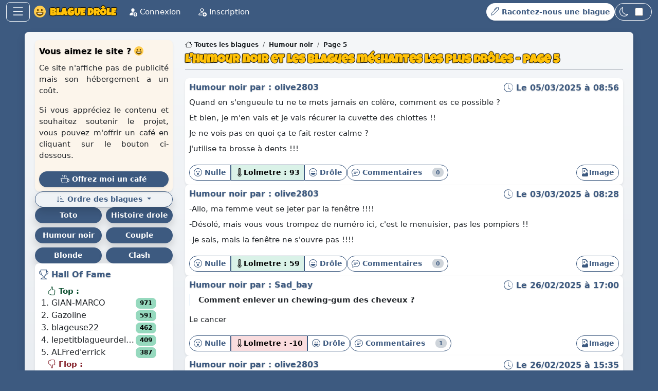

--- FILE ---
content_type: text/html; charset=UTF-8
request_url: https://blague-drole.net/blague/humour.noir/5
body_size: 22201
content:
<!DOCTYPE html>
<html lang="fr">
    <head>
        <meta charset="UTF-8">
        <meta name="viewport" content="width=device-width, initial-scale=1.0">
        <link rel="alternate" type="application/rss+xml" href="/rss.xml">
        <meta name="google-site-verification" content="EtM84fNSZOTOVl69JzIg7XDMkbHXLpJhiGaueHh2WOo">
        <link rel="apple-touch-icon" href="/build/images/apple-touch-icon.png">
        <link rel="preload" href="/build/fonts/LuckiestGuy-Regular.20175352.woff2" as="font" type="font/woff2" crossorigin="anonymous">
        <link rel="icon" href="/build/images/favicon.ico" type="image/x-icon">
                    <title>L'humour noir et les blagues méchantes les plus drôles - page 5 - Blague Drole 😁</title>
            <meta name="description" content="Découvrez plus de 20 000 Blagues Drôles de la communauté 😂 L&#039;humour noir et les blagues m&eacute;chantes les plus dr&ocirc;les, page 5 😂 !">
                        <link rel="canonical" href="https://blague-drole.net/blague/humour.noir/5">
        
                                    
        <meta property="og:locale" content="fr_FR">
        <meta property="og:site_name" content="Blague Drole 😁">
        <meta property="og:type" content="article">
        <meta property="og:title" content="L&#039;humour noir et les blagues méchantes les plus drôles - page 5">
        <meta property="og:description" content="Découvrez plus de 20 000 Blagues Drôles de la communauté 😂 L&amp;#039;humour noir et les blagues m&amp;eacute;chantes les plus dr&amp;ocirc;les, page 5 😂 !">
        <meta property="og:image:alt" content="L&#039;humour noir et les blagues méchantes les plus drôles - page 5">
        <meta property="og:image" content="https://blague-drole.net/thumb/blague/66/39109.jpg">

        <meta name="twitter:card" content="summary_large_image">
        <meta name="twitter:site" content="Blague Drole 😁">
        <meta name="twitter:title" content="L&#039;humour noir et les blagues méchantes les plus drôles - page 5">
        <meta name="twitter:description" content="Découvrez plus de 20 000 Blagues Drôles de la communauté 😂 L&amp;#039;humour noir et les blagues m&amp;eacute;chantes les plus dr&amp;ocirc;les, page 5 😂 !">
        <meta name="twitter:image:alt" content="L&#039;humour noir et les blagues méchantes les plus drôles - page 5">
        <meta name="twitter:image" content="https://blague-drole.net/thumb/blague/66/39109.jpg">
    
                <link rel="prev" href="/blague/humour.noir/4">
    <link rel="next" href="/blague/humour.noir/6">


        <script>
            (function(){
                const t = localStorage.getItem('theme') || (window.matchMedia('(prefers-color-scheme: dark)').matches ? 'dark' : 'light');
                document.documentElement.setAttribute('data-bs-theme', t);
            })();
        </script>

        <!-- Chargement des styles CSS -->
                    <link rel="stylesheet" href="/build/app.c9cece0b.css">
        
        <script type="application/ld+json">
                {"@context":"https://schema.org","@graph":[{"@type":"BreadcrumbList","itemListElement":[{"@type":"ListItem","position":1,"name":"Toutes les blagues","item":"https://blague-drole.net/"},{"@type":"ListItem","position":2,"name":"Humour noir","item":"https://blague-drole.net/blague/humour.noir"},{"@type":"ListItem","position":3,"name":"Page 5","item":"https://blague-drole.net/blague/humour.noir/5"}]},{"@type":"ItemList","mainEntityOfPage":"https://blague-drole.net/blague/humour.noir/5","itemListElement":[{"@type":"Article","position":0,"genre":"blague","url":"https://blague-drole.net/blague/humour.noir/5#39109","keywords":"humour, blague, drôle, humour noir","dateCreated":"2025-03-05T08:56:00+01:00","image":"https://blague-drole.net/thumb/blague/66/39109.jpg","articleBody":"Quand en s'engueule tu ne te mets jamais en colère, comment es ce possible ? Et bien, je m'en vais et je vais récurer la cuvette des chiottes !! Je ne vois pas en quoi ça te fait rester calme ? J'utilise ta brosse à dents !!!","headline":"Humour noir par olive2803","author":{"@type":"Person","name":"olive2803","url":"https://blague-drole.net/profile/membre/16694-olive2803"},"about":{"@type":"Thing","name":"blague","sameAs":"https://www.wikidata.org/wiki/Q131138"},"additionalProperty":{"@type":"PropertyValue","name":"lolmetre","propertyID":"internal:lolmetre","value":93,"unitText":"Bovis"}},{"@type":"Article","position":1,"genre":"blague","url":"https://blague-drole.net/blague/humour.noir/5#39100","keywords":"humour, blague, drôle, humour noir","dateCreated":"2025-03-03T08:28:00+01:00","image":"https://blague-drole.net/thumb/blague/f5/39100.jpg","articleBody":"-Allo, ma femme veut se jeter par la fenêtre !!!! -Désolé, mais vous vous trompez de numéro ici, c'est le menuisier, pas les pompiers !! -Je sais, mais la fenêtre ne s'ouvre pas !!!! ","headline":"Humour noir par olive2803","author":{"@type":"Person","name":"olive2803","url":"https://blague-drole.net/profile/membre/16694-olive2803"},"about":{"@type":"Thing","name":"blague","sameAs":"https://www.wikidata.org/wiki/Q131138"},"additionalProperty":{"@type":"PropertyValue","name":"lolmetre","propertyID":"internal:lolmetre","value":59,"unitText":"Bovis"}},{"@type":"Article","position":2,"genre":"blague","url":"https://blague-drole.net/blague/humour.noir/5#39095","keywords":"humour, blague, drôle, humour noir","dateCreated":"2025-02-26T17:00:00+01:00","image":"https://blague-drole.net/thumb/blague/a3/39095.jpg","articleBody":"Comment enlever un chewing-gum des cheveux ?  Le cancer","headline":"Humour noir par Sad_bay","author":{"@type":"Person","name":"Sad_bay","url":"https://blague-drole.net/profile/membre/16727-Sad-bay"},"about":{"@type":"Thing","name":"blague","sameAs":"https://www.wikidata.org/wiki/Q131138"},"additionalProperty":{"@type":"PropertyValue","name":"lolmetre","propertyID":"internal:lolmetre","value":-10,"unitText":"Bovis"}},{"@type":"Article","position":3,"genre":"blague","url":"https://blague-drole.net/blague/humour.noir/5#39093","keywords":"humour, blague, drôle, humour noir","dateCreated":"2025-02-26T15:35:00+01:00","image":"https://blague-drole.net/thumb/blague/44/39093.jpg","articleBody":"C'est une femme qui va chez le Pharmacien : -Avez-vous de l'arsenic ? -Oui madame, mais ça ne se donne pas comme ça !! -C'est pour empoissonner mon mari !! -Oui ben raison de plus !! La femme sort alors de son sac à mains une photo de son mari entrain de couché avec la femme du pharmacien !! Et là, il regarde la photo et dit : -Après si vous avez une ordonnance, c'est différent !!! ","headline":"Humour noir par olive2803","author":{"@type":"Person","name":"olive2803","url":"https://blague-drole.net/profile/membre/16694-olive2803"},"about":{"@type":"Thing","name":"blague","sameAs":"https://www.wikidata.org/wiki/Q131138"},"additionalProperty":{"@type":"PropertyValue","name":"lolmetre","propertyID":"internal:lolmetre","value":33,"unitText":"Bovis"}},{"@type":"Article","position":4,"genre":"blague","url":"https://blague-drole.net/blague/humour.noir/5#39091","keywords":"humour, blague, drôle, humour noir","dateCreated":"2025-02-25T08:18:00+01:00","image":"https://blague-drole.net/thumb/blague/84/39091.jpg","articleBody":"Une femme qui vient de recevoir de nouveaux accessoires intimes, dit on mari : -Chéri tu veux pas qu'on inverse les rôles pour une fois ?  -Oh non pas ce soir j'ai la migraine !!","headline":"Humour noir par olive2803","author":{"@type":"Person","name":"olive2803","url":"https://blague-drole.net/profile/membre/16694-olive2803"},"about":{"@type":"Thing","name":"blague","sameAs":"https://www.wikidata.org/wiki/Q131138"},"additionalProperty":{"@type":"PropertyValue","name":"lolmetre","propertyID":"internal:lolmetre","value":5,"unitText":"Bovis"}},{"@type":"Article","position":5,"genre":"blague","url":"https://blague-drole.net/blague/humour.noir/5#39090","keywords":"humour, blague, drôle, humour noir","dateCreated":"2025-02-25T08:18:00+01:00","image":"https://blague-drole.net/thumb/blague/20/39090.jpg","articleBody":"Une vielle dame aigri sort de la salle de bain et dit a son mari : -Ma peau est toute sèche et fait des écailles !! -Oui c'est courant chez les dragons !","headline":"Humour noir par olive2803","author":{"@type":"Person","name":"olive2803","url":"https://blague-drole.net/profile/membre/16694-olive2803"},"about":{"@type":"Thing","name":"blague","sameAs":"https://www.wikidata.org/wiki/Q131138"},"additionalProperty":{"@type":"PropertyValue","name":"lolmetre","propertyID":"internal:lolmetre","value":-8,"unitText":"Bovis"}},{"@type":"Article","position":6,"genre":"blague","url":"https://blague-drole.net/blague/humour.noir/5#39089","keywords":"humour, blague, drôle, humour noir","dateCreated":"2025-02-24T16:27:00+01:00","image":"https://blague-drole.net/thumb/blague/79/39089.jpg","articleBody":"C'est Tina qui fait sa description sur Tinder : Blonde , yeux bleus, 50kg, 90C, 1M69 pieds nus, 1M78 avec talons, 1M10 si t'es gentil !!","headline":"Humour noir par olive2803","author":{"@type":"Person","name":"olive2803","url":"https://blague-drole.net/profile/membre/16694-olive2803"},"about":{"@type":"Thing","name":"blague","sameAs":"https://www.wikidata.org/wiki/Q131138"},"additionalProperty":{"@type":"PropertyValue","name":"lolmetre","propertyID":"internal:lolmetre","value":-14,"unitText":"Bovis"}},{"@type":"Article","position":7,"genre":"blague","url":"https://blague-drole.net/blague/humour.noir/5#39087","keywords":"humour, blague, drôle, humour noir","dateCreated":"2025-02-24T16:26:00+01:00","image":"https://blague-drole.net/thumb/blague/16/39087.jpg","articleBody":"Contrôle de police : -Mme Pas de ceinture c'est 50€ !! -Ah et par curiosité sans culotte c'est combien ?","headline":"Humour noir par olive2803","author":{"@type":"Person","name":"olive2803","url":"https://blague-drole.net/profile/membre/16694-olive2803"},"about":{"@type":"Thing","name":"blague","sameAs":"https://www.wikidata.org/wiki/Q131138"},"additionalProperty":{"@type":"PropertyValue","name":"lolmetre","propertyID":"internal:lolmetre","value":19,"unitText":"Bovis"}},{"@type":"Article","position":8,"genre":"blague","url":"https://blague-drole.net/blague/humour.noir/5#39086","keywords":"humour, blague, drôle, humour noir","dateCreated":"2025-02-24T16:26:00+01:00","image":"https://blague-drole.net/thumb/blague/0c/39086.jpg","articleBody":"-Maman pourquoi t'es blanche, papa est africain et moi asiatique ? -Ecoute mon chéri si tu savais ce qui s'est passé ce jour là tu serais content de ne pas aboyer !!","headline":"Humour noir par olive2803","author":{"@type":"Person","name":"olive2803","url":"https://blague-drole.net/profile/membre/16694-olive2803"},"about":{"@type":"Thing","name":"blague","sameAs":"https://www.wikidata.org/wiki/Q131138"},"additionalProperty":{"@type":"PropertyValue","name":"lolmetre","propertyID":"internal:lolmetre","value":29,"unitText":"Bovis"}},{"@type":"Article","position":9,"genre":"blague","url":"https://blague-drole.net/blague/humour.noir/5#39075","keywords":"humour, blague, drôle, humour noir","dateCreated":"2025-02-17T16:29:00+01:00","image":"https://blague-drole.net/thumb/blague/29/39075.jpg","articleBody":"Quelle est la plage préfère des necrophiles?  Omaha beach ","headline":"Humour noir par Ehehehah","author":{"@type":"Person","name":"Ehehehah","url":"https://blague-drole.net/profile/membre/16712-Ehehehah"},"about":{"@type":"Thing","name":"blague","sameAs":"https://www.wikidata.org/wiki/Q131138"},"additionalProperty":{"@type":"PropertyValue","name":"lolmetre","propertyID":"internal:lolmetre","value":-1,"unitText":"Bovis"}},{"@type":"Article","position":10,"genre":"blague","url":"https://blague-drole.net/blague/humour.noir/5#39054","keywords":"humour, blague, drôle, humour noir","dateCreated":"2025-02-15T02:30:00+01:00","image":"https://blague-drole.net/thumb/blague/ab/39054.jpg","articleBody":"Savez-vous pourquoi mon humour est autant enfantin ?   Car il s'est échappé de ma cave.","headline":"Humour noir par ttwkkie","author":{"@type":"Person","name":"ttwkkie","url":"https://blague-drole.net/profile/membre/16705-ttwkkie"},"about":{"@type":"Thing","name":"blague","sameAs":"https://www.wikidata.org/wiki/Q131138"},"additionalProperty":{"@type":"PropertyValue","name":"lolmetre","propertyID":"internal:lolmetre","value":5,"unitText":"Bovis"}},{"@type":"Article","position":11,"genre":"blague","url":"https://blague-drole.net/blague/humour.noir/5#39050","keywords":"humour, blague, drôle, humour noir","dateCreated":"2025-02-14T08:48:00+01:00","image":"https://blague-drole.net/thumb/blague/5a/39050.jpg","articleBody":"Comment fait-on pour enlever un chewgum des cheveux ?  le cancer","headline":"Humour noir par Thrriiiirrrra","author":{"@type":"Person","name":"Thrriiiirrrra","url":"https://blague-drole.net/profile/membre/16695-Thrriiiirrrra"},"about":{"@type":"Thing","name":"blague","sameAs":"https://www.wikidata.org/wiki/Q131138"},"additionalProperty":{"@type":"PropertyValue","name":"lolmetre","propertyID":"internal:lolmetre","value":1,"unitText":"Bovis"}},{"@type":"Article","position":12,"genre":"blague","url":"https://blague-drole.net/blague/humour.noir/5#39033","keywords":"humour, blague, drôle, humour noir","dateCreated":"2025-02-02T11:16:00+01:00","image":"https://blague-drole.net/thumb/blague/61/39033.jpg","articleBody":"Un enfant entre dans la chambre de son père.Il le voit avec un prostituée.Il sort de la chambre.Il entends son père dire: \"Il est mou ton sein\" L'enfant rerentre,et demande à son père: Comment on sait si la viande est périmée ?\" \"Elle devient molle\" \"Alors,ta prostituée,elle est périmée ?\"","headline":"Humour noir par Venom","author":{"@type":"Person","name":"Venom","url":"https://blague-drole.net/profile/membre/16679-Venom"},"about":{"@type":"Thing","name":"blague","sameAs":"https://www.wikidata.org/wiki/Q131138"},"additionalProperty":{"@type":"PropertyValue","name":"lolmetre","propertyID":"internal:lolmetre","value":8,"unitText":"Bovis"}},{"@type":"Article","position":13,"genre":"blague","url":"https://blague-drole.net/blague/humour.noir/5#39011","keywords":"humour, blague, drôle, humour noir","dateCreated":"2025-01-31T16:23:00+01:00","image":"https://blague-drole.net/thumb/blague/98/39011.jpg","articleBody":"-Mon ami est mort il y quelques jours -Oh je suis déso.. -Avant de mourir, il m'a tendu son Epipen, ça avait l'air important pour lui que je la prenne, alors je l'ai gardé","headline":"Humour noir par Annelarigolotte","author":{"@type":"Person","name":"Annelarigolotte","url":"https://blague-drole.net/profile/membre/16675-Annelarigolotte"},"about":{"@type":"Thing","name":"blague","sameAs":"https://www.wikidata.org/wiki/Q131138"},"additionalProperty":{"@type":"PropertyValue","name":"lolmetre","propertyID":"internal:lolmetre","value":-11,"unitText":"Bovis"}},{"@type":"Article","position":14,"genre":"blague","url":"https://blague-drole.net/blague/humour.noir/5#39003","keywords":"humour, blague, drôle, humour noir","dateCreated":"2025-01-30T18:47:00+01:00","image":"https://blague-drole.net/thumb/blague/0b/39003.jpg","articleBody":"Que dis Nyoba quand on lui demande où il est ?  Dans la chatte à ta meilleure amie!😫🥺👼🏿👼🏿👼🏿👼🏿👼🏿","headline":"Humour noir par Bakasalopechiennedu92","author":{"@type":"Person","name":"Bakasalopechiennedu92","url":"https://blague-drole.net/profile/membre/16671-Bakasalopechiennedu92"},"about":{"@type":"Thing","name":"blague","sameAs":"https://www.wikidata.org/wiki/Q131138"},"additionalProperty":{"@type":"PropertyValue","name":"lolmetre","propertyID":"internal:lolmetre","value":-58,"unitText":"Bovis"}}]}]}
        </script>
    </head>
    <body class="d-flex flex-column min-vh-100">
        <!-- Barre de navigation -->
        <nav class="navbar sticky-top bg-dark py-1" id="main_navbar">
    <div class="container-fluid lh-1">
        <div class="d-flex justify-content-between gap-1 align-items-center flex-grow-1">
            <div class="d-flex align-items-center" id="navbar-grp1">
                <!-- Bouton -->
                <button class="btn btn-outline-light rounded-3 py-0 px-2 fs-4" type="button" title="Menu" data-bs-toggle="offcanvas" data-bs-target="#navbarMenu">
                    <svg xmlns="http://www.w3.org/2000/svg" width="16" height="16" fill="currentColor" class="bi bi-list icon" viewBox="0 0 16 16">
                        <path fill-rule="evenodd" d="M2.5 12a.5.5 0 0 1 .5-.5h10a.5.5 0 0 1 0 1H3a.5.5 0 0 1-.5-.5m0-4a.5.5 0 0 1 .5-.5h10a.5.5 0 0 1 0 1H3a.5.5 0 0 1-.5-.5m0-4a.5.5 0 0 1 .5-.5h10a.5.5 0 0 1 0 1H3a.5.5 0 0 1-.5-.5"/>
                    </svg>
                </button>
                <!-- Fin du bouton -->

                <!-- titre et logo -->
                <div class="mx-2 text-uppercase navbar-brand text-light fw-bolder">
                    <a href="/">
                        <svg xmlns="http://www.w3.org/2000/svg" viewBox="0 0 36 36" class="icon">
    <circle fill="#FFCC4D" cx="18" cy="18" r="18"/>
    <path fill="#664500" d="M18 21c-3.623 0-6.027-.422-9-1-.679-.131-2 0-2 2 0 4 4.595 9 11 9 6.404 0 11-5 11-9 0-2-1.321-2.132-2-2-2.973.578-5.377 1-9 1z"/>
    <path fill="#FFF" d="M9 22s3 1 9 1 9-1 9-1-2 4-9 4-9-4-9-4z"/>
    <ellipse fill="#664500" cx="12" cy="13.5" rx="2.5" ry="3.5"/>
    <ellipse fill="#664500" cx="24" cy="13.5" rx="2.5" ry="3.5"/>
</svg>                        <span class="text">&nbsp;Blague Drôle</span>
                    </a>
                </div>

                <!-- Affichage uniquement sur ecran large -->
                <ul class="nav d-none d-lg-flex">
                    <!-- Connexion -->
                                            <li class="nav-item">
                            <a class="nav-link" href="https://blague-drole.net/login">
                                <svg xmlns="http://www.w3.org/2000/svg" fill="currentColor" class="bi bi-person-fill-up icon" viewBox="0 0 16 16">
                                    <path d="M12.5 16a3.5 3.5 0 1 0 0-7 3.5 3.5 0 0 0 0 7m.354-5.854 1.5 1.5a.5.5 0 0 1-.708.708L13 11.707V14.5a.5.5 0 0 1-1 0v-2.793l-.646.647a.5.5 0 0 1-.708-.708l1.5-1.5a.5.5 0 0 1 .708 0M11 5a3 3 0 1 1-6 0 3 3 0 0 1 6 0"/>
                                    <path d="M2 13c0 1 1 1 1 1h5.256A4.5 4.5 0 0 1 8 12.5a4.5 4.5 0 0 1 1.544-3.393Q8.844 9.002 8 9c-5 0-6 3-6 4"/>
                                </svg>
                                Connexion
                            </a>
                        </li>
                        <li class="nav-item">
                            <a class="nav-link" href="https://blague-drole.net/register">
                                <svg xmlns="http://www.w3.org/2000/svg" fill="currentColor" class="bi bi-person-add icon" viewBox="0 0 16 16">
                                    <path d="M12.5 16a3.5 3.5 0 1 0 0-7 3.5 3.5 0 0 0 0 7m.5-5v1h1a.5.5 0 0 1 0 1h-1v1a.5.5 0 0 1-1 0v-1h-1a.5.5 0 0 1 0-1h1v-1a.5.5 0 0 1 1 0m-2-6a3 3 0 1 1-6 0 3 3 0 0 1 6 0M8 7a2 2 0 1 0 0-4 2 2 0 0 0 0 4"/>
                                    <path d="M8.256 14a4.5 4.5 0 0 1-.229-1.004H3c.001-.246.154-.986.832-1.664C4.484 10.68 5.711 10 8 10q.39 0 .74.025c.226-.341.496-.65.804-.918Q8.844 9.002 8 9c-5 0-6 3-6 4s1 1 1 1z"/>
                                </svg>
                                Inscription
                            </a>
                        </li>
                                        <!-- Fin de la connexion -->
                </ul>
                <!-- Fin de l'affichage uniquement sur ecran large -->
            </div>

            <div class="hstack gap-2" id="navbar-grp2">
                <!-- Bouton raconter une blague -->
                <a class="btn btn-ajout-blague btn-sm btn-animated ms-auto fw-bold" href="https://blague-drole.net/ajout_blague/" title="Racontez-nous une blague">
                    <svg xmlns="http://www.w3.org/2000/svg" fill="currentColor" class="bi bi-pen icon" viewBox="0 0 16 16">
                        <path d="m13.498.795.149-.149a1.207 1.207 0 1 1 1.707 1.708l-.149.148a1.5 1.5 0 0 1-.059 2.059L4.854 14.854a.5.5 0 0 1-.233.131l-4 1a.5.5 0 0 1-.606-.606l1-4a.5.5 0 0 1 .131-.232l9.642-9.642a.5.5 0 0 0-.642.056L6.854 4.854a.5.5 0 1 1-.708-.708L9.44.854A1.5 1.5 0 0 1 11.5.796a1.5 1.5 0 0 1 1.998-.001m-.644.766a.5.5 0 0 0-.707 0L1.95 11.756l-.764 3.057 3.057-.764L14.44 3.854a.5.5 0 0 0 0-.708z"/>
                    </svg>
                    <span class="d-none d-md-inline-flex">Racontez-nous une blague</span>
                </a>
                <!-- Fin du bouton raconter une blague -->

                <!-- Thème clair/sombre -->
                <label class="d-flex align-items-center text-white border-white rounded-pill btn px-2 py-1" for="btn-dark-check" title="Thème clair/sombre">
                    <svg xmlns="http://www.w3.org/2000/svg" width="16" height="16" fill="currentColor" class="bi bi-moon icon" viewBox="0 0 16 16">
                        <path d="M6 .278a.77.77 0 0 1 .08.858 7.2 7.2 0 0 0-.878 3.46c0 4.021 3.278 7.277 7.318 7.277q.792-.001 1.533-.16a.79.79 0 0 1 .81.316.73.73 0 0 1-.031.893A8.35 8.35 0 0 1 8.344 16C3.734 16 0 12.286 0 7.71 0 4.266 2.114 1.312 5.124.06A.75.75 0 0 1 6 .278M4.858 1.311A7.27 7.27 0 0 0 1.025 7.71c0 4.02 3.279 7.276 7.319 7.276a7.32 7.32 0 0 0 5.205-2.162q-.506.063-1.029.063c-4.61 0-8.343-3.714-8.343-8.29 0-1.167.242-2.278.681-3.286"/>
                    </svg>
                    <span class="form-check form-switch ps-1 pt-0 mb-0">
                        <input title="Thème clair/sombre" class="form-check-input ms-0" type="checkbox" role="switch" id="btn-dark-check" onchange="this.checked?updateTheme('dark', true):updateTheme('light', true)">
                    </span>
                </label>
                <!-- Fin Thème clair/sombre -->
            </div>
        </div>

        <!-- Menu -->
        <div class="offcanvas offcanvas-start text-bg-dark" tabindex="-1" id="navbarMenu">
            <div class="d-flex align-items-center offcanvas-header">
                <div class="offcanvas-title text-uppercase fs-5 fw-bolder">
                                            <a href="script:void(0);" data-bs-dismiss="offcanvas">
                            <svg xmlns="http://www.w3.org/2000/svg" viewBox="0 0 36 36" class="icon">
    <circle fill="#FFCC4D" cx="18" cy="18" r="18"/>
    <path fill="#664500" d="M18 21c-3.623 0-6.027-.422-9-1-.679-.131-2 0-2 2 0 4 4.595 9 11 9 6.404 0 11-5 11-9 0-2-1.321-2.132-2-2-2.973.578-5.377 1-9 1z"/>
    <path fill="#FFF" d="M9 22s3 1 9 1 9-1 9-1-2 4-9 4-9-4-9-4z"/>
    <ellipse fill="#664500" cx="12" cy="13.5" rx="2.5" ry="3.5"/>
    <ellipse fill="#664500" cx="24" cy="13.5" rx="2.5" ry="3.5"/>
</svg>                            &nbsp;Blague Drôle
                        </a>
                                    </div>
                <button type="button" class="btn-close btn-close-white" data-bs-dismiss="offcanvas"></button>
            </div>
            <div class="offcanvas-body">
                <ul class="navbar-nav vstack gap-2 d-flex">
                    <!-- Affichage uniquement sur ecran etroit -->
                    <!-- Connexion -->
                                            <li class="nav-item d-flex d-lg-none">
                            <a class="nav-link" href="https://blague-drole.net/login">
                                <svg xmlns="http://www.w3.org/2000/svg" fill="currentColor" class="bi bi-person-fill-up icon" viewBox="0 0 16 16">
                                    <path d="M12.5 16a3.5 3.5 0 1 0 0-7 3.5 3.5 0 0 0 0 7m.354-5.854 1.5 1.5a.5.5 0 0 1-.708.708L13 11.707V14.5a.5.5 0 0 1-1 0v-2.793l-.646.647a.5.5 0 0 1-.708-.708l1.5-1.5a.5.5 0 0 1 .708 0M11 5a3 3 0 1 1-6 0 3 3 0 0 1 6 0"/>
                                    <path d="M2 13c0 1 1 1 1 1h5.256A4.5 4.5 0 0 1 8 12.5a4.5 4.5 0 0 1 1.544-3.393Q8.844 9.002 8 9c-5 0-6 3-6 4"/>
                                </svg>
                                Connexion
                            </a>
                        </li>
                        <li class="nav-item d-flex d-lg-none">
                            <a class="nav-link" href="https://blague-drole.net/register">
                                <svg xmlns="http://www.w3.org/2000/svg" fill="currentColor" class="bi bi-person-add icon" viewBox="0 0 16 16">
                                    <path d="M12.5 16a3.5 3.5 0 1 0 0-7 3.5 3.5 0 0 0 0 7m.5-5v1h1a.5.5 0 0 1 0 1h-1v1a.5.5 0 0 1-1 0v-1h-1a.5.5 0 0 1 0-1h1v-1a.5.5 0 0 1 1 0m-2-6a3 3 0 1 1-6 0 3 3 0 0 1 6 0M8 7a2 2 0 1 0 0-4 2 2 0 0 0 0 4"/>
                                    <path d="M8.256 14a4.5 4.5 0 0 1-.229-1.004H3c.001-.246.154-.986.832-1.664C4.484 10.68 5.711 10 8 10q.39 0 .74.025c.226-.341.496-.65.804-.918Q8.844 9.002 8 9c-5 0-6 3-6 4s1 1 1 1z"/>
                                </svg>
                                Créer un compte
                            </a>
                        </li>
                                        <!-- Fin de la connexion -->
                    <!-- Fin de l'affichage uniquement sur ecran etroit -->

                    <li class="nav-item">
                        <a class="nav-link" href="https://blague-drole.net/blague/hasard">
                            <svg xmlns="http://www.w3.org/2000/svg" fill="currentColor" class="bi bi-shuffle icon" viewBox="0 0 16 16">
                                <path fill-rule="evenodd" d="M0 3.5A.5.5 0 0 1 .5 3H1c2.202 0 3.827 1.24 4.874 2.418.49.552.865 1.102 1.126 1.532.26-.43.636-.98 1.126-1.532C9.173 4.24 10.798 3 13 3v1c-1.798 0-3.173 1.01-4.126 2.082A9.6 9.6 0 0 0 7.556 8a9.6 9.6 0 0 0 1.317 1.918C9.828 10.99 11.204 12 13 12v1c-2.202 0-3.827-1.24-4.874-2.418A10.6 10.6 0 0 1 7 9.05c-.26.43-.636.98-1.126 1.532C4.827 11.76 3.202 13 1 13H.5a.5.5 0 0 1 0-1H1c1.798 0 3.173-1.01 4.126-2.082A9.6 9.6 0 0 0 6.444 8a9.6 9.6 0 0 0-1.317-1.918C4.172 5.01 2.796 4 1 4H.5a.5.5 0 0 1-.5-.5"/>
                                <path d="M13 5.466V1.534a.25.25 0 0 1 .41-.192l2.36 1.966c.12.1.12.284 0 .384l-2.36 1.966a.25.25 0 0 1-.41-.192m0 9v-3.932a.25.25 0 0 1 .41-.192l2.36 1.966c.12.1.12.284 0 .384l-2.36 1.966a.25.25 0 0 1-.41-.192"/>
                            </svg>
                            Des blagues drôles au hasard
                        </a>
                    </li>
                    <li class="nav-item">
                        <a href="https://blague-drole.net/blague/top/2026" class="nav-link">
                            <svg xmlns="http://www.w3.org/2000/svg" fill="currentColor" class="bi bi-hand-thumbs-up icon" viewBox="0 0 16 16">
                                <path d="M8.864.046C7.908-.193 7.02.53 6.956 1.466c-.072 1.051-.23 2.016-.428 2.59-.125.36-.479 1.013-1.04 1.639-.557.623-1.282 1.178-2.131 1.41C2.685 7.288 2 7.87 2 8.72v4.001c0 .845.682 1.464 1.448 1.545 1.07.114 1.564.415 2.068.723l.048.03c.272.165.578.348.97.484.397.136.861.217 1.466.217h3.5c.937 0 1.599-.477 1.934-1.064a1.86 1.86 0 0 0 .254-.912c0-.152-.023-.312-.077-.464.201-.263.38-.578.488-.901.11-.33.172-.762.004-1.149.069-.13.12-.269.159-.403.077-.27.113-.568.113-.857 0-.288-.036-.585-.113-.856a2 2 0 0 0-.138-.362 1.9 1.9 0 0 0 .234-1.734c-.206-.592-.682-1.1-1.2-1.272-.847-.282-1.803-.276-2.516-.211a10 10 0 0 0-.443.05 9.4 9.4 0 0 0-.062-4.509A1.38 1.38 0 0 0 9.125.111zM11.5 14.721H8c-.51 0-.863-.069-1.14-.164-.281-.097-.506-.228-.776-.393l-.04-.024c-.555-.339-1.198-.731-2.49-.868-.333-.036-.554-.29-.554-.55V8.72c0-.254.226-.543.62-.65 1.095-.3 1.977-.996 2.614-1.708.635-.71 1.064-1.475 1.238-1.978.243-.7.407-1.768.482-2.85.025-.362.36-.594.667-.518l.262.066c.16.04.258.143.288.255a8.34 8.34 0 0 1-.145 4.725.5.5 0 0 0 .595.644l.003-.001.014-.003.058-.014a9 9 0 0 1 1.036-.157c.663-.06 1.457-.054 2.11.164.175.058.45.3.57.65.107.308.087.67-.266 1.022l-.353.353.353.354c.043.043.105.141.154.315.048.167.075.37.075.581 0 .212-.027.414-.075.582-.05.174-.111.272-.154.315l-.353.353.353.354c.047.047.109.177.005.488a2.2 2.2 0 0 1-.505.805l-.353.353.353.354c.006.005.041.05.041.17a.9.9 0 0 1-.121.416c-.165.288-.503.56-1.066.56z"/>
                            </svg>
                            Le top des blagues de 2026
                        </a>
                    </li>
                    <li class="nav-item">
                        <a href="https://blague-drole.net/blague/flop/2026" class="nav-link">
                            <svg xmlns="http://www.w3.org/2000/svg" fill="currentColor" class="bi bi-hand-thumbs-down icon" viewBox="0 0 16 16">
                                <path d="M8.864 15.674c-.956.24-1.843-.484-1.908-1.42-.072-1.05-.23-2.015-.428-2.59-.125-.36-.479-1.012-1.04-1.638-.557-.624-1.282-1.179-2.131-1.41C2.685 8.432 2 7.85 2 7V3c0-.845.682-1.464 1.448-1.546 1.07-.113 1.564-.415 2.068-.723l.048-.029c.272-.166.578-.349.97-.484C6.931.08 7.395 0 8 0h3.5c.937 0 1.599.478 1.934 1.064.164.287.254.607.254.913 0 .152-.023.312-.077.464.201.262.38.577.488.9.11.33.172.762.004 1.15.069.13.12.268.159.403.077.27.113.567.113.856s-.036.586-.113.856c-.035.12-.08.244-.138.363.394.571.418 1.2.234 1.733-.206.592-.682 1.1-1.2 1.272-.847.283-1.803.276-2.516.211a10 10 0 0 1-.443-.05 9.36 9.36 0 0 1-.062 4.51c-.138.508-.55.848-1.012.964zM11.5 1H8c-.51 0-.863.068-1.14.163-.281.097-.506.229-.776.393l-.04.025c-.555.338-1.198.73-2.49.868-.333.035-.554.29-.554.55V7c0 .255.226.543.62.65 1.095.3 1.977.997 2.614 1.709.635.71 1.064 1.475 1.238 1.977.243.7.407 1.768.482 2.85.025.362.36.595.667.518l.262-.065c.16-.04.258-.144.288-.255a8.34 8.34 0 0 0-.145-4.726.5.5 0 0 1 .595-.643h.003l.014.004.058.013a9 9 0 0 0 1.036.157c.663.06 1.457.054 2.11-.163.175-.059.45-.301.57-.651.107-.308.087-.67-.266-1.021L12.793 7l.353-.354c.043-.042.105-.14.154-.315.048-.167.075-.37.075-.581s-.027-.414-.075-.581c-.05-.174-.111-.273-.154-.315l-.353-.354.353-.354c.047-.047.109-.176.005-.488a2.2 2.2 0 0 0-.505-.804l-.353-.354.353-.354c.006-.005.041-.05.041-.17a.9.9 0 0 0-.121-.415C12.4 1.272 12.063 1 11.5 1"/>
                            </svg>
                            Le flop des blagues de 2026
                        </a>
                    </li>
                    <li class="nav-item dropdown">
    <a class="nav-link dropdown-toggle" href="#" role="button" data-bs-toggle="dropdown">
        <svg xmlns="http://www.w3.org/2000/svg" fill="currentColor" class="bi bi-fork-knife icon" viewBox="0 0 16 16">
            <path d="M13 .5c0-.276-.226-.506-.498-.465-1.703.257-2.94 2.012-3 8.462a.5.5 0 0 0 .498.5c.56.01 1 .13 1 1.003v5.5a.5.5 0 0 0 .5.5h1a.5.5 0 0 0 .5-.5zM4.25 0a.25.25 0 0 1 .25.25v5.122a.128.128 0 0 0 .256.006l.233-5.14A.25.25 0 0 1 5.24 0h.522a.25.25 0 0 1 .25.238l.233 5.14a.128.128 0 0 0 .256-.006V.25A.25.25 0 0 1 6.75 0h.29a.5.5 0 0 1 .498.458l.423 5.07a1.69 1.69 0 0 1-1.059 1.711l-.053.022a.92.92 0 0 0-.58.884L6.47 15a.971.971 0 1 1-1.942 0l.202-6.855a.92.92 0 0 0-.58-.884l-.053-.022a1.69 1.69 0 0 1-1.059-1.712L3.462.458A.5.5 0 0 1 3.96 0z"/>
        </svg>
        Au menu
    </a>
    <ul class="dropdown-menu">
        <li>
            <a href="https://blague-drole.net/" title="Toutes les blagues du site" class="d-flex justify-content-between align-items-center dropdown-item ">
                <span>Toutes les blagues&nbsp;</span>
                <span class="badge text-bg-dark rounded-3">20937</span>
            </a>
        </li>
                    <li>
                <a href="https://blague-drole.net/blague/absurde" title="Les blagues absurdes les plus drôles" class="d-flex justify-content-between align-items-center dropdown-item ">
                    <span>Blague absurde&nbsp;</span>
                    <span class="badge text-white bg-dark rounded-3">253</span>
                </a>
            </li>
                    <li>
                <a href="https://blague-drole.net/blague/alcoolique" title="Les blagues sur les alcooliques les plus drôles" class="d-flex justify-content-between align-items-center dropdown-item ">
                    <span>Blague sur les alcooliques&nbsp;</span>
                    <span class="badge text-white bg-dark rounded-3">251</span>
                </a>
            </li>
                    <li>
                <a href="https://blague-drole.net/blague/animaux" title="Les blagues les plus drôles sur les animaux" class="d-flex justify-content-between align-items-center dropdown-item ">
                    <span>Blague sur les animaux&nbsp;</span>
                    <span class="badge text-white bg-dark rounded-3">729</span>
                </a>
            </li>
                    <li>
                <a href="https://blague-drole.net/blague/belge" title="Les blagues belges les plus drôles" class="d-flex justify-content-between align-items-center dropdown-item ">
                    <span>Blague sur les belges&nbsp;</span>
                    <span class="badge text-white bg-dark rounded-3">392</span>
                </a>
            </li>
                    <li>
                <a href="https://blague-drole.net/blague/belles-meres" title="Les blagues sur les belle-mères les plus drôles" class="d-flex justify-content-between align-items-center dropdown-item ">
                    <span>Blague sur les belle-mères&nbsp;</span>
                    <span class="badge text-white bg-dark rounded-3">157</span>
                </a>
            </li>
                    <li>
                <a href="https://blague-drole.net/blague/blonde" title="Les blagues sur les blondes les plus drôles" class="d-flex justify-content-between align-items-center dropdown-item ">
                    <span>Blague sur les blondes&nbsp;</span>
                    <span class="badge text-white bg-dark rounded-3">887</span>
                </a>
            </li>
                    <li>
                <a href="https://blague-drole.net/blague/chuck.norris" title="Les Chuck Norris Fact les plus drôles" class="d-flex justify-content-between align-items-center dropdown-item ">
                    <span>Chuck norris fact&nbsp;</span>
                    <span class="badge text-white bg-dark rounded-3">467</span>
                </a>
            </li>
                    <li>
                <a href="https://blague-drole.net/blague/clash" title="Les clashs les plus drôles" class="d-flex justify-content-between align-items-center dropdown-item ">
                    <span>Clash drôle&nbsp;</span>
                    <span class="badge text-white bg-dark rounded-3">638</span>
                </a>
            </li>
                    <li>
                <a href="https://blague-drole.net/blague/combles" title="Les devinettes quel est le comble les plus drôles" class="d-flex justify-content-between align-items-center dropdown-item ">
                    <span>Quel est le comble ?&nbsp;</span>
                    <span class="badge text-white bg-dark rounded-3">428</span>
                </a>
            </li>
                    <li>
                <a href="https://blague-drole.net/blague/contrepeterie" title="Les contrepèteries les plus drôles" class="d-flex justify-content-between align-items-center dropdown-item ">
                    <span>Contrepèterie&nbsp;</span>
                    <span class="badge text-white bg-dark rounded-3">189</span>
                </a>
            </li>
                    <li>
                <a href="https://blague-drole.net/blague/corse" title="Les histoires corses les plus rigolotes" class="d-flex justify-content-between align-items-center dropdown-item ">
                    <span>Blague sur les corses&nbsp;</span>
                    <span class="badge text-white bg-dark rounded-3">66</span>
                </a>
            </li>
                    <li>
                <a href="https://blague-drole.net/blague/couple" title="Les blagues sur les couples les plus drôles" class="d-flex justify-content-between align-items-center dropdown-item ">
                    <span>Blague sur les couples&nbsp;</span>
                    <span class="badge text-white bg-dark rounded-3">724</span>
                </a>
            </li>
                    <li>
                <a href="https://blague-drole.net/blague/courte" title="Les blagues courtes les plus drôles" class="d-flex justify-content-between align-items-center dropdown-item ">
                    <span>Blague courte&nbsp;</span>
                    <span class="badge text-white bg-dark rounded-3">755</span>
                </a>
            </li>
                    <li>
                <a href="https://blague-drole.net/blague/devinette" title="Les devinettes les plus drôles" class="d-flex justify-content-between align-items-center dropdown-item ">
                    <span>Devinette  drôle&nbsp;</span>
                    <span class="badge text-white bg-dark rounded-3">3352</span>
                </a>
            </li>
                    <li>
                <a href="https://blague-drole.net/blague/enfant" title="Les blagues sur les enfants les plus drôles" class="d-flex justify-content-between align-items-center dropdown-item ">
                    <span>Blague sur les enfants&nbsp;</span>
                    <span class="badge text-white bg-dark rounded-3">511</span>
                </a>
            </li>
                    <li>
                <a href="https://blague-drole.net/blague/femmes" title="Les blagues  sur les femmes les plus drôles" class="d-flex justify-content-between align-items-center dropdown-item ">
                    <span>Blague sur les femmes&nbsp;</span>
                    <span class="badge text-white bg-dark rounded-3">395</span>
                </a>
            </li>
                    <li>
                <a href="https://blague-drole.net/blague/fou" title="Les blagues sur les fous les plus drôles" class="d-flex justify-content-between align-items-center dropdown-item ">
                    <span>Blague sur les fous&nbsp;</span>
                    <span class="badge text-white bg-dark rounded-3">249</span>
                </a>
            </li>
                    <li>
                <a href="https://blague-drole.net/blague/geek" title="Les blagues sur les geeks les plus drôles" class="d-flex justify-content-between align-items-center dropdown-item ">
                    <span>Blague pour geek&nbsp;</span>
                    <span class="badge text-white bg-dark rounded-3">269</span>
                </a>
            </li>
                    <li>
                <a href="https://blague-drole.net/blague/histoire.drole" title="Les meilleures histoires drôles" class="d-flex justify-content-between align-items-center dropdown-item ">
                    <span>Histoire drôle&nbsp;</span>
                    <span class="badge text-white bg-dark rounded-3">4119</span>
                </a>
            </li>
                    <li>
                <a href="https://blague-drole.net/blague/hommes" title="Les blagues sur les hommes les plus drôles" class="d-flex justify-content-between align-items-center dropdown-item ">
                    <span>Blague sur les hommes&nbsp;</span>
                    <span class="badge text-white bg-dark rounded-3">404</span>
                </a>
            </li>
                    <li>
                <a href="https://blague-drole.net/blague/humour.noir" title="L&#039;humour noir et les blagues méchantes les plus drôles" class="d-flex justify-content-between align-items-center dropdown-item active">
                    <span>Humour noir&nbsp;</span>
                    <span class="badge text-white bg-dark rounded-3">1125</span>
                </a>
            </li>
                    <li>
                <a href="https://blague-drole.net/blague/lois.de.murphy" title="Les lois de Murphy les plus drôles" class="d-flex justify-content-between align-items-center dropdown-item ">
                    <span>Lois de murphy&nbsp;</span>
                    <span class="badge text-white bg-dark rounded-3">62</span>
                </a>
            </li>
                    <li>
                <a href="https://blague-drole.net/blague/medecine" title="Les blagues sur les médecins et les infirmières les plus drôles" class="d-flex justify-content-between align-items-center dropdown-item ">
                    <span>Blague sur les médecins&nbsp;</span>
                    <span class="badge text-white bg-dark rounded-3">164</span>
                </a>
            </li>
                    <li>
                <a href="https://blague-drole.net/blague/militaire" title="Les blagues sur l&#039;armée et les militaires les plus drôles" class="d-flex justify-content-between align-items-center dropdown-item ">
                    <span>Blague sur les militaires&nbsp;</span>
                    <span class="badge text-white bg-dark rounded-3">96</span>
                </a>
            </li>
                    <li>
                <a href="https://blague-drole.net/blague/mr.et.mme" title="Les devinettes monsieur et madame les plus drôles" class="d-flex justify-content-between align-items-center dropdown-item ">
                    <span>Mr et mme&nbsp;</span>
                    <span class="badge text-white bg-dark rounded-3">522</span>
                </a>
            </li>
                    <li>
                <a href="https://blague-drole.net/blague/noel" title="Les blagues sur Noël les plus drôles" class="d-flex justify-content-between align-items-center dropdown-item ">
                    <span>Blagues de noël&nbsp;</span>
                    <span class="badge text-white bg-dark rounded-3">14</span>
                </a>
            </li>
                    <li>
                <a href="https://blague-drole.net/blague/policier" title="Les meilleures blagues sur la police" class="d-flex justify-content-between align-items-center dropdown-item ">
                    <span>Blague sur la police&nbsp;</span>
                    <span class="badge text-white bg-dark rounded-3">189</span>
                </a>
            </li>
                    <li>
                <a href="https://blague-drole.net/blague/politique" title="Les blagues sur la politique les plus drôles" class="d-flex justify-content-between align-items-center dropdown-item ">
                    <span>Blague sur la politique&nbsp;</span>
                    <span class="badge text-white bg-dark rounded-3">294</span>
                </a>
            </li>
                    <li>
                <a href="https://blague-drole.net/blague/proverbe.et.citation" title="Les proverbes et citations les plus absurdes et les plus drôles" class="d-flex justify-content-between align-items-center dropdown-item ">
                    <span>Proverbe  et citation&nbsp;</span>
                    <span class="badge text-white bg-dark rounded-3">321</span>
                </a>
            </li>
                    <li>
                <a href="https://blague-drole.net/blague/religion" title="Les blagues sur les religions les plus drôles" class="d-flex justify-content-between align-items-center dropdown-item ">
                    <span>Blague sur les religions&nbsp;</span>
                    <span class="badge text-white bg-dark rounded-3">329</span>
                </a>
            </li>
                    <li>
                <a href="https://blague-drole.net/blague/sexe" title="Les blagues cochonnes et sur le sexe les plus drôles" class="d-flex justify-content-between align-items-center dropdown-item ">
                    <span>Blague sur le sexe&nbsp;</span>
                    <span class="badge text-white bg-dark rounded-3">312</span>
                </a>
            </li>
                    <li>
                <a href="https://blague-drole.net/blague/ta.mere" title="Les blagues sur ta mère les plus marrantes" class="d-flex justify-content-between align-items-center dropdown-item ">
                    <span>Blague sur ta mère&nbsp;</span>
                    <span class="badge text-white bg-dark rounded-3">779</span>
                </a>
            </li>
                    <li>
                <a href="https://blague-drole.net/blague/toto" title="Les blagues de Toto les plus drôles" class="d-flex justify-content-between align-items-center dropdown-item ">
                    <span>Blague de toto&nbsp;</span>
                    <span class="badge text-white bg-dark rounded-3">1072</span>
                </a>
            </li>
                    <li>
                <a href="https://blague-drole.net/blague/travail" title="Les blagues sur les entreprises et le travail les plus drôles" class="d-flex justify-content-between align-items-center dropdown-item ">
                    <span>Blague au travail&nbsp;</span>
                    <span class="badge text-white bg-dark rounded-3">356</span>
                </a>
            </li>
                    <li>
                <a href="https://blague-drole.net/blague/van.damme" title="Les citations de Jean-Claude Van Damme les plus drôles" class="d-flex justify-content-between align-items-center dropdown-item ">
                    <span>Citation de jcvd&nbsp;</span>
                    <span class="badge text-white bg-dark rounded-3">74</span>
                </a>
            </li>
            </ul>
</li>
                    <li class="nav-item dropdown">
                        <a class="nav-link dropdown-toggle" href="#" role="button" data-bs-toggle="dropdown" aria-expanded="false">
                            <svg xmlns="http://www.w3.org/2000/svg" width="16" height="16" fill="currentColor" class="bi bi-sort-down-alt icon" viewBox="0 0 16 16">
                                <path d="M3.5 3.5a.5.5 0 0 0-1 0v8.793l-1.146-1.147a.5.5 0 0 0-.708.708l2 1.999.007.007a.497.497 0 0 0 .7-.006l2-2a.5.5 0 0 0-.707-.708L3.5 12.293zm4 .5a.5.5 0 0 1 0-1h1a.5.5 0 0 1 0 1zm0 3a.5.5 0 0 1 0-1h3a.5.5 0 0 1 0 1zm0 3a.5.5 0 0 1 0-1h5a.5.5 0 0 1 0 1zM7 12.5a.5.5 0 0 0 .5.5h7a.5.5 0 0 0 0-1h-7a.5.5 0 0 0-.5.5"/>
                            </svg>
                            Ordre des blagues
                        </a>
                        <ul class="dropdown-menu dropdown-menu-end">
                            <li>
                                <a href="https://blague-drole.net/sort/top" class="dropdown-item">Les plus drôles</a>
                            </li>
                            <li>
                                <a href="https://blague-drole.net/sort/flop" class="dropdown-item">Les moins droles</a>
                            </li>
                            <li>
                                <a href="https://blague-drole.net/sort/new" class="dropdown-item active">Les dernières blagues</a>
                            </li>
                            <li>
                                <a href="https://blague-drole.net/sort/old" class="dropdown-item">Les plus anciennes</a>
                            </li>
                        </ul>
                    </li>
                    <li class="nav-item">
                        <a href="https://blague-drole.net/forum" class="nav-link" title="Le forum">
                            <svg xmlns="http://www.w3.org/2000/svg" fill="currentColor" class="bi bi-chat-dots icon" viewBox="0 0 16 16">
                                <path d="M5 8a1 1 0 1 1-2 0 1 1 0 0 1 2 0m4 0a1 1 0 1 1-2 0 1 1 0 0 1 2 0m3 1a1 1 0 1 0 0-2 1 1 0 0 0 0 2"/>
                                <path d="m2.165 15.803.02-.004c1.83-.363 2.948-.842 3.468-1.105A9 9 0 0 0 8 15c4.418 0 8-3.134 8-7s-3.582-7-8-7-8 3.134-8 7c0 1.76.743 3.37 1.97 4.6a10.4 10.4 0 0 1-.524 2.318l-.003.011a11 11 0 0 1-.244.637c-.079.186.074.394.273.362a22 22 0 0 0 .693-.125m.8-3.108a1 1 0 0 0-.287-.801C1.618 10.83 1 9.468 1 8c0-3.192 3.004-6 7-6s7 2.808 7 6-3.004 6-7 6a8 8 0 0 1-2.088-.272 1 1 0 0 0-.711.074c-.387.196-1.24.57-2.634.893a11 11 0 0 0 .398-2"/>
                            </svg>
                            Le forum
                        </a>
                    </li>
                    <li class="nav-item"><hr></li>
                    <!-- Barre de recherche -->
                    <li class="nav-item">
                                                    <form class="d-flex" role="search" method="get" action="https://blague-drole.net/blague/recherche">
                                <div class="input-group">
                                    <input class="form-control rounded-start-pill" required type="search" placeholder="Chercher une blague" aria-label="Search" name="q" value="">
                                    <button class="btn btn-input rounded-end-pill" type="submit">
                                        <svg xmlns="http://www.w3.org/2000/svg" fill="currentColor" class="bi bi-search icon" viewBox="0 0 16 16">
                                            <path d="M11.742 10.344a6.5 6.5 0 1 0-1.397 1.398h-.001q.044.06.098.115l3.85 3.85a1 1 0 0 0 1.415-1.414l-3.85-3.85a1 1 0 0 0-.115-.1zM12 6.5a5.5 5.5 0 1 1-11 0 5.5 5.5 0 0 1 11 0"/>
                                        </svg>
                                    </button>
                                </div>
                            </form>
                                            </li>
                    <!-- Fin de la barre de recherche -->
                </ul>
            </div>
        </div>
        <!-- Fin du menu -->
    </div>
</nav>        <!-- Fin de la barre de navigation -->

        <!-- Contenu -->
        <div class="flex-grow-1 d-flex d-md-block px-0 px-md-5 py-0 py-md-2">
            <div id="page-content" class="container-fluid p-2 my-md-2 rounded-3 border-0 bg-light justify-content-md-center shadow-sm">
                <div class="row m-0 my-2">
                        <!-- Contenu principale -->
    <main class="col-lg-9 order-lg-2 order-1">
        <nav aria-label="breadcrumb" class="text-small">
    <ol class="breadcrumb m-0 p-0 mb-2">
        <li class="breadcrumb-item" aria-current="page">
            <a href="https://blague-drole.net/" title="Toutes les blagues" class="fw-bold">
                <svg xmlns="http://www.w3.org/2000/svg" fill="currentColor" class="bi bi-house icon" viewBox="0 0 16 16">
                    <path d="M8.707 1.5a1 1 0 0 0-1.414 0L.646 8.146a.5.5 0 0 0 .708.708L2 8.207V13.5A1.5 1.5 0 0 0 3.5 15h9a1.5 1.5 0 0 0 1.5-1.5V8.207l.646.647a.5.5 0 0 0 .708-.708L13 5.793V2.5a.5.5 0 0 0-.5-.5h-1a.5.5 0 0 0-.5.5v1.293zM13 7.207V13.5a.5.5 0 0 1-.5.5h-9a.5.5 0 0 1-.5-.5V7.207l5-5z"/>
                </svg>
                <span>Toutes les blagues</span>
            </a>
        </li>
                    <li class="breadcrumb-item">
                <a href="/blague/humour.noir" title="L&#039;humour noir et les blagues méchantes les plus drôles" class="fw-bold">
                    <span>Humour noir</span>
                </a>
            </li>
                    <li class="breadcrumb-item">
                <a href="/blague/humour.noir/5" title="L&#039;humour noir et les blagues méchantes les plus drôles - page 5" class="fw-bold">
                    <span>Page 5</span>
                </a>
            </li>
            </ol>
</nav>

        <!-- Alertes -->
        
        <h1 class="mb-3 pb-1 fw-bolder border-bottom border-dark-subtle">
            L'humour noir et les blagues méchantes les plus drôles - page 5
        </h1>

            <div class="vstack gap-4">

                    <article class="blague card rounded-3" id="39109">
    <div class="card-body p-2">
        <h2 class="fs-6 titre d-flex justify-content-between align-items-center mb-2">
            <span class="lh-sm d-inline text-truncate m-0 p-0 align-items-center text-wrap fw-bolder">
                <a title="L&#039;humour noir et les blagues méchantes les plus drôles" href="https://blague-drole.net/blague/humour.noir">
                    Humour noir
                </a>
                par :
                <a href="https://blague-drole.net/profile/membre/16694-olive2803" title="Le profil de olive2803">
                    olive2803
                </a>
            </span>
            <span class="lh-1 align-items-center gap-1 d-none d-sm-inline-block">
                <svg xmlns="http://www.w3.org/2000/svg" fill="currentColor" class="bi bi-clock-history icon" viewBox="0 0 16 16">
                  <path d="M8.515 1.019A7 7 0 0 0 8 1V0a8 8 0 0 1 .589.022zm2.004.45a7 7 0 0 0-.985-.299l.219-.976q.576.129 1.126.342zm1.37.71a7 7 0 0 0-.439-.27l.493-.87a8 8 0 0 1 .979.654l-.615.789a7 7 0 0 0-.418-.302zm1.834 1.79a7 7 0 0 0-.653-.796l.724-.69q.406.429.747.91zm.744 1.352a7 7 0 0 0-.214-.468l.893-.45a8 8 0 0 1 .45 1.088l-.95.313a7 7 0 0 0-.179-.483m.53 2.507a7 7 0 0 0-.1-1.025l.985-.17q.1.58.116 1.17zm-.131 1.538q.05-.254.081-.51l.993.123a8 8 0 0 1-.23 1.155l-.964-.267q.069-.247.12-.501m-.952 2.379q.276-.436.486-.908l.914.405q-.24.54-.555 1.038zm-.964 1.205q.183-.183.35-.378l.758.653a8 8 0 0 1-.401.432z"/>
                  <path d="M8 1a7 7 0 1 0 4.95 11.95l.707.707A8.001 8.001 0 1 1 8 0z"/>
                  <path d="M7.5 3a.5.5 0 0 1 .5.5v5.21l3.248 1.856a.5.5 0 0 1-.496.868l-3.5-2A.5.5 0 0 1 7 9V3.5a.5.5 0 0 1 .5-.5"/>
                </svg>
                Le 05/03/2025 <span class="d-none d-sm-inline">à 08:56</span>
            </span>
        </h2>

        <div class="text-break">
            <p>Quand en s'engueule tu ne te mets jamais en colère, comment es ce possible ?</p>

<p>Et bien, je m'en vais et je vais récurer la cuvette des chiottes !!</p>

<p>Je ne vois pas en quoi ça te fait rester calme ?</p>

<p>J'utilise ta brosse à dents !!!</p>
        </div>
    </div>

    <div class="px-2">
        <div data-controller="symfony--ux-vue--vue" data-symfony--ux-vue--vue-component-value="Buttons" data-symfony--ux-vue--vue-props-value="{&quot;lolmetre&quot;:93,&quot;blagueId&quot;:39109,&quot;imageUrl&quot;:&quot;https:\/\/blague-drole.net\/thumb\/blague\/66\/39109.jpg&quot;,&quot;titre&quot;:&quot;Humour noir : Quand en s&#039;engueule tu ne te mets jamais en col\u00e8re, comment es ce possible ?  Et bien, je m&#039;en vais et je vais r\u00e9curer la cuvette des chiottes !!  Je ...&quot;,&quot;nbCommentaires&quot;:0,&quot;isUserLoggedIn&quot;:false}">
            <div class="btn btn-outline-blague btn-sm mb-2 w-100 disabled">
                <span class="spinner-border spinner-border-sm"></span>
                <span role="status">Chargement...</span>
            </div>
        </div>
    </div>
</article>                    <article class="blague card rounded-3" id="39100">
    <div class="card-body p-2">
        <h2 class="fs-6 titre d-flex justify-content-between align-items-center mb-2">
            <span class="lh-sm d-inline text-truncate m-0 p-0 align-items-center text-wrap fw-bolder">
                <a title="L&#039;humour noir et les blagues méchantes les plus drôles" href="https://blague-drole.net/blague/humour.noir">
                    Humour noir
                </a>
                par :
                <a href="https://blague-drole.net/profile/membre/16694-olive2803" title="Le profil de olive2803">
                    olive2803
                </a>
            </span>
            <span class="lh-1 align-items-center gap-1 d-none d-sm-inline-block">
                <svg xmlns="http://www.w3.org/2000/svg" fill="currentColor" class="bi bi-clock-history icon" viewBox="0 0 16 16">
                  <path d="M8.515 1.019A7 7 0 0 0 8 1V0a8 8 0 0 1 .589.022zm2.004.45a7 7 0 0 0-.985-.299l.219-.976q.576.129 1.126.342zm1.37.71a7 7 0 0 0-.439-.27l.493-.87a8 8 0 0 1 .979.654l-.615.789a7 7 0 0 0-.418-.302zm1.834 1.79a7 7 0 0 0-.653-.796l.724-.69q.406.429.747.91zm.744 1.352a7 7 0 0 0-.214-.468l.893-.45a8 8 0 0 1 .45 1.088l-.95.313a7 7 0 0 0-.179-.483m.53 2.507a7 7 0 0 0-.1-1.025l.985-.17q.1.58.116 1.17zm-.131 1.538q.05-.254.081-.51l.993.123a8 8 0 0 1-.23 1.155l-.964-.267q.069-.247.12-.501m-.952 2.379q.276-.436.486-.908l.914.405q-.24.54-.555 1.038zm-.964 1.205q.183-.183.35-.378l.758.653a8 8 0 0 1-.401.432z"/>
                  <path d="M8 1a7 7 0 1 0 4.95 11.95l.707.707A8.001 8.001 0 1 1 8 0z"/>
                  <path d="M7.5 3a.5.5 0 0 1 .5.5v5.21l3.248 1.856a.5.5 0 0 1-.496.868l-3.5-2A.5.5 0 0 1 7 9V3.5a.5.5 0 0 1 .5-.5"/>
                </svg>
                Le 03/03/2025 <span class="d-none d-sm-inline">à 08:28</span>
            </span>
        </h2>

        <div class="text-break">
            <p>-Allo, ma femme veut se jeter par la fenêtre !!!!</p>

<p>-Désolé, mais vous vous trompez de numéro ici, c'est le menuisier, pas les pompiers !!</p>

<p>-Je sais, mais la fenêtre ne s'ouvre pas !!!! </p>
        </div>
    </div>

    <div class="px-2">
        <div data-controller="symfony--ux-vue--vue" data-symfony--ux-vue--vue-component-value="Buttons" data-symfony--ux-vue--vue-props-value="{&quot;lolmetre&quot;:59,&quot;blagueId&quot;:39100,&quot;imageUrl&quot;:&quot;https:\/\/blague-drole.net\/thumb\/blague\/f5\/39100.jpg&quot;,&quot;titre&quot;:&quot;Humour noir : -Allo, ma femme veut se jeter par la fen\u00eatre !!!!  -D\u00e9sol\u00e9, mais vous vous trompez de num\u00e9ro ici, c&#039;est le menuisier, pas les pompiers !!  -Je sais, m...&quot;,&quot;nbCommentaires&quot;:0,&quot;isUserLoggedIn&quot;:false}">
            <div class="btn btn-outline-blague btn-sm mb-2 w-100 disabled">
                <span class="spinner-border spinner-border-sm"></span>
                <span role="status">Chargement...</span>
            </div>
        </div>
    </div>
</article>                    <article class="blague card rounded-3" id="39095">
    <div class="card-body p-2">
        <h2 class="fs-6 titre d-flex justify-content-between align-items-center mb-2">
            <span class="lh-sm d-inline text-truncate m-0 p-0 align-items-center text-wrap fw-bolder">
                <a title="L&#039;humour noir et les blagues méchantes les plus drôles" href="https://blague-drole.net/blague/humour.noir">
                    Humour noir
                </a>
                par :
                <a href="https://blague-drole.net/profile/membre/16727-Sad-bay" title="Le profil de Sad_bay">
                    Sad_bay
                </a>
            </span>
            <span class="lh-1 align-items-center gap-1 d-none d-sm-inline-block">
                <svg xmlns="http://www.w3.org/2000/svg" fill="currentColor" class="bi bi-clock-history icon" viewBox="0 0 16 16">
                  <path d="M8.515 1.019A7 7 0 0 0 8 1V0a8 8 0 0 1 .589.022zm2.004.45a7 7 0 0 0-.985-.299l.219-.976q.576.129 1.126.342zm1.37.71a7 7 0 0 0-.439-.27l.493-.87a8 8 0 0 1 .979.654l-.615.789a7 7 0 0 0-.418-.302zm1.834 1.79a7 7 0 0 0-.653-.796l.724-.69q.406.429.747.91zm.744 1.352a7 7 0 0 0-.214-.468l.893-.45a8 8 0 0 1 .45 1.088l-.95.313a7 7 0 0 0-.179-.483m.53 2.507a7 7 0 0 0-.1-1.025l.985-.17q.1.58.116 1.17zm-.131 1.538q.05-.254.081-.51l.993.123a8 8 0 0 1-.23 1.155l-.964-.267q.069-.247.12-.501m-.952 2.379q.276-.436.486-.908l.914.405q-.24.54-.555 1.038zm-.964 1.205q.183-.183.35-.378l.758.653a8 8 0 0 1-.401.432z"/>
                  <path d="M8 1a7 7 0 1 0 4.95 11.95l.707.707A8.001 8.001 0 1 1 8 0z"/>
                  <path d="M7.5 3a.5.5 0 0 1 .5.5v5.21l3.248 1.856a.5.5 0 0 1-.496.868l-3.5-2A.5.5 0 0 1 7 9V3.5a.5.5 0 0 1 .5-.5"/>
                </svg>
                Le 26/02/2025 <span class="d-none d-sm-inline">à 17:00</span>
            </span>
        </h2>

        <div class="text-break">
            <blockquote>
<p>Comment enlever un chewing-gum des cheveux ?</p>
</blockquote>

<p>Le cancer</p>
        </div>
    </div>

    <div class="px-2">
        <div data-controller="symfony--ux-vue--vue" data-symfony--ux-vue--vue-component-value="Buttons" data-symfony--ux-vue--vue-props-value="{&quot;lolmetre&quot;:-10,&quot;blagueId&quot;:39095,&quot;imageUrl&quot;:&quot;https:\/\/blague-drole.net\/thumb\/blague\/a3\/39095.jpg&quot;,&quot;titre&quot;:&quot;Humour noir : Comment enlever un chewing-gum des cheveux ?   Le cancer...&quot;,&quot;nbCommentaires&quot;:1,&quot;isUserLoggedIn&quot;:false}">
            <div class="btn btn-outline-blague btn-sm mb-2 w-100 disabled">
                <span class="spinner-border spinner-border-sm"></span>
                <span role="status">Chargement...</span>
            </div>
        </div>
    </div>
</article>                    <article class="blague card rounded-3" id="39093">
    <div class="card-body p-2">
        <h2 class="fs-6 titre d-flex justify-content-between align-items-center mb-2">
            <span class="lh-sm d-inline text-truncate m-0 p-0 align-items-center text-wrap fw-bolder">
                <a title="L&#039;humour noir et les blagues méchantes les plus drôles" href="https://blague-drole.net/blague/humour.noir">
                    Humour noir
                </a>
                par :
                <a href="https://blague-drole.net/profile/membre/16694-olive2803" title="Le profil de olive2803">
                    olive2803
                </a>
            </span>
            <span class="lh-1 align-items-center gap-1 d-none d-sm-inline-block">
                <svg xmlns="http://www.w3.org/2000/svg" fill="currentColor" class="bi bi-clock-history icon" viewBox="0 0 16 16">
                  <path d="M8.515 1.019A7 7 0 0 0 8 1V0a8 8 0 0 1 .589.022zm2.004.45a7 7 0 0 0-.985-.299l.219-.976q.576.129 1.126.342zm1.37.71a7 7 0 0 0-.439-.27l.493-.87a8 8 0 0 1 .979.654l-.615.789a7 7 0 0 0-.418-.302zm1.834 1.79a7 7 0 0 0-.653-.796l.724-.69q.406.429.747.91zm.744 1.352a7 7 0 0 0-.214-.468l.893-.45a8 8 0 0 1 .45 1.088l-.95.313a7 7 0 0 0-.179-.483m.53 2.507a7 7 0 0 0-.1-1.025l.985-.17q.1.58.116 1.17zm-.131 1.538q.05-.254.081-.51l.993.123a8 8 0 0 1-.23 1.155l-.964-.267q.069-.247.12-.501m-.952 2.379q.276-.436.486-.908l.914.405q-.24.54-.555 1.038zm-.964 1.205q.183-.183.35-.378l.758.653a8 8 0 0 1-.401.432z"/>
                  <path d="M8 1a7 7 0 1 0 4.95 11.95l.707.707A8.001 8.001 0 1 1 8 0z"/>
                  <path d="M7.5 3a.5.5 0 0 1 .5.5v5.21l3.248 1.856a.5.5 0 0 1-.496.868l-3.5-2A.5.5 0 0 1 7 9V3.5a.5.5 0 0 1 .5-.5"/>
                </svg>
                Le 26/02/2025 <span class="d-none d-sm-inline">à 15:35</span>
            </span>
        </h2>

        <div class="text-break">
            <p>C'est une femme qui va chez le Pharmacien :</p>

<p>-Avez-vous de l'arsenic ?</p>

<p>-Oui madame, mais ça ne se donne pas comme ça !!</p>

<p>-C'est pour empoissonner mon mari !!</p>

<p>-Oui ben raison de plus !!</p>

<p>La femme sort alors de son sac à mains une photo de son mari entrain de couché avec la femme du pharmacien !! Et là, il regarde la photo et dit :</p>

<p>-Après si vous avez une ordonnance, c'est différent !!! </p>
        </div>
    </div>

    <div class="px-2">
        <div data-controller="symfony--ux-vue--vue" data-symfony--ux-vue--vue-component-value="Buttons" data-symfony--ux-vue--vue-props-value="{&quot;lolmetre&quot;:33,&quot;blagueId&quot;:39093,&quot;imageUrl&quot;:&quot;https:\/\/blague-drole.net\/thumb\/blague\/44\/39093.jpg&quot;,&quot;titre&quot;:&quot;Humour noir : C&#039;est une femme qui va chez le Pharmacien :  -Avez-vous de l&#039;arsenic ?  -Oui madame, mais \u00e7a ne se donne pas comme \u00e7a !!  -C&#039;est pour empoissonner mon...&quot;,&quot;nbCommentaires&quot;:0,&quot;isUserLoggedIn&quot;:false}">
            <div class="btn btn-outline-blague btn-sm mb-2 w-100 disabled">
                <span class="spinner-border spinner-border-sm"></span>
                <span role="status">Chargement...</span>
            </div>
        </div>
    </div>
</article>                    <article class="blague card rounded-3" id="39091">
    <div class="card-body p-2">
        <h2 class="fs-6 titre d-flex justify-content-between align-items-center mb-2">
            <span class="lh-sm d-inline text-truncate m-0 p-0 align-items-center text-wrap fw-bolder">
                <a title="L&#039;humour noir et les blagues méchantes les plus drôles" href="https://blague-drole.net/blague/humour.noir">
                    Humour noir
                </a>
                par :
                <a href="https://blague-drole.net/profile/membre/16694-olive2803" title="Le profil de olive2803">
                    olive2803
                </a>
            </span>
            <span class="lh-1 align-items-center gap-1 d-none d-sm-inline-block">
                <svg xmlns="http://www.w3.org/2000/svg" fill="currentColor" class="bi bi-clock-history icon" viewBox="0 0 16 16">
                  <path d="M8.515 1.019A7 7 0 0 0 8 1V0a8 8 0 0 1 .589.022zm2.004.45a7 7 0 0 0-.985-.299l.219-.976q.576.129 1.126.342zm1.37.71a7 7 0 0 0-.439-.27l.493-.87a8 8 0 0 1 .979.654l-.615.789a7 7 0 0 0-.418-.302zm1.834 1.79a7 7 0 0 0-.653-.796l.724-.69q.406.429.747.91zm.744 1.352a7 7 0 0 0-.214-.468l.893-.45a8 8 0 0 1 .45 1.088l-.95.313a7 7 0 0 0-.179-.483m.53 2.507a7 7 0 0 0-.1-1.025l.985-.17q.1.58.116 1.17zm-.131 1.538q.05-.254.081-.51l.993.123a8 8 0 0 1-.23 1.155l-.964-.267q.069-.247.12-.501m-.952 2.379q.276-.436.486-.908l.914.405q-.24.54-.555 1.038zm-.964 1.205q.183-.183.35-.378l.758.653a8 8 0 0 1-.401.432z"/>
                  <path d="M8 1a7 7 0 1 0 4.95 11.95l.707.707A8.001 8.001 0 1 1 8 0z"/>
                  <path d="M7.5 3a.5.5 0 0 1 .5.5v5.21l3.248 1.856a.5.5 0 0 1-.496.868l-3.5-2A.5.5 0 0 1 7 9V3.5a.5.5 0 0 1 .5-.5"/>
                </svg>
                Le 25/02/2025 <span class="d-none d-sm-inline">à 08:18</span>
            </span>
        </h2>

        <div class="text-break">
            <p>Une femme qui vient de recevoir de nouveaux accessoires intimes, dit on mari :</p>

<p>-Chéri tu veux pas qu'on inverse les rôles pour une fois ? </p>

<p>-Oh non pas ce soir j'ai la migraine !!</p>
        </div>
    </div>

    <div class="px-2">
        <div data-controller="symfony--ux-vue--vue" data-symfony--ux-vue--vue-component-value="Buttons" data-symfony--ux-vue--vue-props-value="{&quot;lolmetre&quot;:5,&quot;blagueId&quot;:39091,&quot;imageUrl&quot;:&quot;https:\/\/blague-drole.net\/thumb\/blague\/84\/39091.jpg&quot;,&quot;titre&quot;:&quot;Humour noir : Une femme qui vient de recevoir de nouveaux accessoires intimes, dit on mari :  -Ch\u00e9ri tu veux pas qu&#039;on inverse les r\u00f4les pour une fois ?\u00a0  -Oh non p...&quot;,&quot;nbCommentaires&quot;:0,&quot;isUserLoggedIn&quot;:false}">
            <div class="btn btn-outline-blague btn-sm mb-2 w-100 disabled">
                <span class="spinner-border spinner-border-sm"></span>
                <span role="status">Chargement...</span>
            </div>
        </div>
    </div>
</article>                    <article class="blague card rounded-3" id="39090">
    <div class="card-body p-2">
        <h2 class="fs-6 titre d-flex justify-content-between align-items-center mb-2">
            <span class="lh-sm d-inline text-truncate m-0 p-0 align-items-center text-wrap fw-bolder">
                <a title="L&#039;humour noir et les blagues méchantes les plus drôles" href="https://blague-drole.net/blague/humour.noir">
                    Humour noir
                </a>
                par :
                <a href="https://blague-drole.net/profile/membre/16694-olive2803" title="Le profil de olive2803">
                    olive2803
                </a>
            </span>
            <span class="lh-1 align-items-center gap-1 d-none d-sm-inline-block">
                <svg xmlns="http://www.w3.org/2000/svg" fill="currentColor" class="bi bi-clock-history icon" viewBox="0 0 16 16">
                  <path d="M8.515 1.019A7 7 0 0 0 8 1V0a8 8 0 0 1 .589.022zm2.004.45a7 7 0 0 0-.985-.299l.219-.976q.576.129 1.126.342zm1.37.71a7 7 0 0 0-.439-.27l.493-.87a8 8 0 0 1 .979.654l-.615.789a7 7 0 0 0-.418-.302zm1.834 1.79a7 7 0 0 0-.653-.796l.724-.69q.406.429.747.91zm.744 1.352a7 7 0 0 0-.214-.468l.893-.45a8 8 0 0 1 .45 1.088l-.95.313a7 7 0 0 0-.179-.483m.53 2.507a7 7 0 0 0-.1-1.025l.985-.17q.1.58.116 1.17zm-.131 1.538q.05-.254.081-.51l.993.123a8 8 0 0 1-.23 1.155l-.964-.267q.069-.247.12-.501m-.952 2.379q.276-.436.486-.908l.914.405q-.24.54-.555 1.038zm-.964 1.205q.183-.183.35-.378l.758.653a8 8 0 0 1-.401.432z"/>
                  <path d="M8 1a7 7 0 1 0 4.95 11.95l.707.707A8.001 8.001 0 1 1 8 0z"/>
                  <path d="M7.5 3a.5.5 0 0 1 .5.5v5.21l3.248 1.856a.5.5 0 0 1-.496.868l-3.5-2A.5.5 0 0 1 7 9V3.5a.5.5 0 0 1 .5-.5"/>
                </svg>
                Le 25/02/2025 <span class="d-none d-sm-inline">à 08:18</span>
            </span>
        </h2>

        <div class="text-break">
            <p>Une vielle dame aigri sort de la salle de bain et dit a son mari :</p>

<p>-Ma peau est toute sèche et fait des écailles !!</p>

<p>-Oui c'est courant chez les dragons !</p>
        </div>
    </div>

    <div class="px-2">
        <div data-controller="symfony--ux-vue--vue" data-symfony--ux-vue--vue-component-value="Buttons" data-symfony--ux-vue--vue-props-value="{&quot;lolmetre&quot;:-8,&quot;blagueId&quot;:39090,&quot;imageUrl&quot;:&quot;https:\/\/blague-drole.net\/thumb\/blague\/20\/39090.jpg&quot;,&quot;titre&quot;:&quot;Humour noir : Une vielle dame aigri sort de la salle de bain et dit a son mari :  -Ma peau est toute s\u00e8che et fait des \u00e9cailles !!  -Oui c&#039;est courant chez les drag...&quot;,&quot;nbCommentaires&quot;:0,&quot;isUserLoggedIn&quot;:false}">
            <div class="btn btn-outline-blague btn-sm mb-2 w-100 disabled">
                <span class="spinner-border spinner-border-sm"></span>
                <span role="status">Chargement...</span>
            </div>
        </div>
    </div>
</article>                    <article class="blague card rounded-3" id="39089">
    <div class="card-body p-2">
        <h2 class="fs-6 titre d-flex justify-content-between align-items-center mb-2">
            <span class="lh-sm d-inline text-truncate m-0 p-0 align-items-center text-wrap fw-bolder">
                <a title="L&#039;humour noir et les blagues méchantes les plus drôles" href="https://blague-drole.net/blague/humour.noir">
                    Humour noir
                </a>
                par :
                <a href="https://blague-drole.net/profile/membre/16694-olive2803" title="Le profil de olive2803">
                    olive2803
                </a>
            </span>
            <span class="lh-1 align-items-center gap-1 d-none d-sm-inline-block">
                <svg xmlns="http://www.w3.org/2000/svg" fill="currentColor" class="bi bi-clock-history icon" viewBox="0 0 16 16">
                  <path d="M8.515 1.019A7 7 0 0 0 8 1V0a8 8 0 0 1 .589.022zm2.004.45a7 7 0 0 0-.985-.299l.219-.976q.576.129 1.126.342zm1.37.71a7 7 0 0 0-.439-.27l.493-.87a8 8 0 0 1 .979.654l-.615.789a7 7 0 0 0-.418-.302zm1.834 1.79a7 7 0 0 0-.653-.796l.724-.69q.406.429.747.91zm.744 1.352a7 7 0 0 0-.214-.468l.893-.45a8 8 0 0 1 .45 1.088l-.95.313a7 7 0 0 0-.179-.483m.53 2.507a7 7 0 0 0-.1-1.025l.985-.17q.1.58.116 1.17zm-.131 1.538q.05-.254.081-.51l.993.123a8 8 0 0 1-.23 1.155l-.964-.267q.069-.247.12-.501m-.952 2.379q.276-.436.486-.908l.914.405q-.24.54-.555 1.038zm-.964 1.205q.183-.183.35-.378l.758.653a8 8 0 0 1-.401.432z"/>
                  <path d="M8 1a7 7 0 1 0 4.95 11.95l.707.707A8.001 8.001 0 1 1 8 0z"/>
                  <path d="M7.5 3a.5.5 0 0 1 .5.5v5.21l3.248 1.856a.5.5 0 0 1-.496.868l-3.5-2A.5.5 0 0 1 7 9V3.5a.5.5 0 0 1 .5-.5"/>
                </svg>
                Le 24/02/2025 <span class="d-none d-sm-inline">à 16:27</span>
            </span>
        </h2>

        <div class="text-break">
            <p>C'est Tina qui fait sa description sur Tinder : Blonde , yeux bleus, 50kg, 90C, 1M69 pieds nus, 1M78 avec talons, 1M10 si t'es gentil !!</p>
        </div>
    </div>

    <div class="px-2">
        <div data-controller="symfony--ux-vue--vue" data-symfony--ux-vue--vue-component-value="Buttons" data-symfony--ux-vue--vue-props-value="{&quot;lolmetre&quot;:-14,&quot;blagueId&quot;:39089,&quot;imageUrl&quot;:&quot;https:\/\/blague-drole.net\/thumb\/blague\/79\/39089.jpg&quot;,&quot;titre&quot;:&quot;Humour noir : C&#039;est Tina qui fait sa description sur Tinder : Blonde , yeux bleus, 50kg, 90C, 1M69 pieds nus, 1M78 avec talons, 1M10 si t&#039;es gentil !!...&quot;,&quot;nbCommentaires&quot;:0,&quot;isUserLoggedIn&quot;:false}">
            <div class="btn btn-outline-blague btn-sm mb-2 w-100 disabled">
                <span class="spinner-border spinner-border-sm"></span>
                <span role="status">Chargement...</span>
            </div>
        </div>
    </div>
</article>                    <article class="blague card rounded-3" id="39087">
    <div class="card-body p-2">
        <h2 class="fs-6 titre d-flex justify-content-between align-items-center mb-2">
            <span class="lh-sm d-inline text-truncate m-0 p-0 align-items-center text-wrap fw-bolder">
                <a title="L&#039;humour noir et les blagues méchantes les plus drôles" href="https://blague-drole.net/blague/humour.noir">
                    Humour noir
                </a>
                par :
                <a href="https://blague-drole.net/profile/membre/16694-olive2803" title="Le profil de olive2803">
                    olive2803
                </a>
            </span>
            <span class="lh-1 align-items-center gap-1 d-none d-sm-inline-block">
                <svg xmlns="http://www.w3.org/2000/svg" fill="currentColor" class="bi bi-clock-history icon" viewBox="0 0 16 16">
                  <path d="M8.515 1.019A7 7 0 0 0 8 1V0a8 8 0 0 1 .589.022zm2.004.45a7 7 0 0 0-.985-.299l.219-.976q.576.129 1.126.342zm1.37.71a7 7 0 0 0-.439-.27l.493-.87a8 8 0 0 1 .979.654l-.615.789a7 7 0 0 0-.418-.302zm1.834 1.79a7 7 0 0 0-.653-.796l.724-.69q.406.429.747.91zm.744 1.352a7 7 0 0 0-.214-.468l.893-.45a8 8 0 0 1 .45 1.088l-.95.313a7 7 0 0 0-.179-.483m.53 2.507a7 7 0 0 0-.1-1.025l.985-.17q.1.58.116 1.17zm-.131 1.538q.05-.254.081-.51l.993.123a8 8 0 0 1-.23 1.155l-.964-.267q.069-.247.12-.501m-.952 2.379q.276-.436.486-.908l.914.405q-.24.54-.555 1.038zm-.964 1.205q.183-.183.35-.378l.758.653a8 8 0 0 1-.401.432z"/>
                  <path d="M8 1a7 7 0 1 0 4.95 11.95l.707.707A8.001 8.001 0 1 1 8 0z"/>
                  <path d="M7.5 3a.5.5 0 0 1 .5.5v5.21l3.248 1.856a.5.5 0 0 1-.496.868l-3.5-2A.5.5 0 0 1 7 9V3.5a.5.5 0 0 1 .5-.5"/>
                </svg>
                Le 24/02/2025 <span class="d-none d-sm-inline">à 16:26</span>
            </span>
        </h2>

        <div class="text-break">
            <p>Contrôle de police :</p>

<p>-Mme Pas de ceinture c'est 50€ !!</p>

<p>-Ah et par curiosité sans culotte c'est combien ?</p>
        </div>
    </div>

    <div class="px-2">
        <div data-controller="symfony--ux-vue--vue" data-symfony--ux-vue--vue-component-value="Buttons" data-symfony--ux-vue--vue-props-value="{&quot;lolmetre&quot;:19,&quot;blagueId&quot;:39087,&quot;imageUrl&quot;:&quot;https:\/\/blague-drole.net\/thumb\/blague\/16\/39087.jpg&quot;,&quot;titre&quot;:&quot;Humour noir : Contr\u00f4le de police :  -Mme Pas de ceinture c&#039;est 50\u20ac !!  -Ah et par curiosit\u00e9 sans culotte c&#039;est combien ?...&quot;,&quot;nbCommentaires&quot;:0,&quot;isUserLoggedIn&quot;:false}">
            <div class="btn btn-outline-blague btn-sm mb-2 w-100 disabled">
                <span class="spinner-border spinner-border-sm"></span>
                <span role="status">Chargement...</span>
            </div>
        </div>
    </div>
</article>                    <article class="blague card rounded-3" id="39086">
    <div class="card-body p-2">
        <h2 class="fs-6 titre d-flex justify-content-between align-items-center mb-2">
            <span class="lh-sm d-inline text-truncate m-0 p-0 align-items-center text-wrap fw-bolder">
                <a title="L&#039;humour noir et les blagues méchantes les plus drôles" href="https://blague-drole.net/blague/humour.noir">
                    Humour noir
                </a>
                par :
                <a href="https://blague-drole.net/profile/membre/16694-olive2803" title="Le profil de olive2803">
                    olive2803
                </a>
            </span>
            <span class="lh-1 align-items-center gap-1 d-none d-sm-inline-block">
                <svg xmlns="http://www.w3.org/2000/svg" fill="currentColor" class="bi bi-clock-history icon" viewBox="0 0 16 16">
                  <path d="M8.515 1.019A7 7 0 0 0 8 1V0a8 8 0 0 1 .589.022zm2.004.45a7 7 0 0 0-.985-.299l.219-.976q.576.129 1.126.342zm1.37.71a7 7 0 0 0-.439-.27l.493-.87a8 8 0 0 1 .979.654l-.615.789a7 7 0 0 0-.418-.302zm1.834 1.79a7 7 0 0 0-.653-.796l.724-.69q.406.429.747.91zm.744 1.352a7 7 0 0 0-.214-.468l.893-.45a8 8 0 0 1 .45 1.088l-.95.313a7 7 0 0 0-.179-.483m.53 2.507a7 7 0 0 0-.1-1.025l.985-.17q.1.58.116 1.17zm-.131 1.538q.05-.254.081-.51l.993.123a8 8 0 0 1-.23 1.155l-.964-.267q.069-.247.12-.501m-.952 2.379q.276-.436.486-.908l.914.405q-.24.54-.555 1.038zm-.964 1.205q.183-.183.35-.378l.758.653a8 8 0 0 1-.401.432z"/>
                  <path d="M8 1a7 7 0 1 0 4.95 11.95l.707.707A8.001 8.001 0 1 1 8 0z"/>
                  <path d="M7.5 3a.5.5 0 0 1 .5.5v5.21l3.248 1.856a.5.5 0 0 1-.496.868l-3.5-2A.5.5 0 0 1 7 9V3.5a.5.5 0 0 1 .5-.5"/>
                </svg>
                Le 24/02/2025 <span class="d-none d-sm-inline">à 16:26</span>
            </span>
        </h2>

        <div class="text-break">
            <p>-Maman pourquoi t'es blanche, papa est africain et moi asiatique ?</p>

<p>-Ecoute mon chéri si tu savais ce qui s'est passé ce jour là tu serais content de ne pas aboyer !!</p>
        </div>
    </div>

    <div class="px-2">
        <div data-controller="symfony--ux-vue--vue" data-symfony--ux-vue--vue-component-value="Buttons" data-symfony--ux-vue--vue-props-value="{&quot;lolmetre&quot;:29,&quot;blagueId&quot;:39086,&quot;imageUrl&quot;:&quot;https:\/\/blague-drole.net\/thumb\/blague\/0c\/39086.jpg&quot;,&quot;titre&quot;:&quot;Humour noir : -Maman pourquoi t&#039;es blanche, papa est africain et moi asiatique ?  -Ecoute mon ch\u00e9ri si tu savais ce qui s&#039;est pass\u00e9 ce jour l\u00e0 tu serais content de ...&quot;,&quot;nbCommentaires&quot;:0,&quot;isUserLoggedIn&quot;:false}">
            <div class="btn btn-outline-blague btn-sm mb-2 w-100 disabled">
                <span class="spinner-border spinner-border-sm"></span>
                <span role="status">Chargement...</span>
            </div>
        </div>
    </div>
</article>                    <article class="blague card rounded-3" id="39075">
    <div class="card-body p-2">
        <h2 class="fs-6 titre d-flex justify-content-between align-items-center mb-2">
            <span class="lh-sm d-inline text-truncate m-0 p-0 align-items-center text-wrap fw-bolder">
                <a title="L&#039;humour noir et les blagues méchantes les plus drôles" href="https://blague-drole.net/blague/humour.noir">
                    Humour noir
                </a>
                par :
                <a href="https://blague-drole.net/profile/membre/16712-Ehehehah" title="Le profil de Ehehehah">
                    Ehehehah
                </a>
            </span>
            <span class="lh-1 align-items-center gap-1 d-none d-sm-inline-block">
                <svg xmlns="http://www.w3.org/2000/svg" fill="currentColor" class="bi bi-clock-history icon" viewBox="0 0 16 16">
                  <path d="M8.515 1.019A7 7 0 0 0 8 1V0a8 8 0 0 1 .589.022zm2.004.45a7 7 0 0 0-.985-.299l.219-.976q.576.129 1.126.342zm1.37.71a7 7 0 0 0-.439-.27l.493-.87a8 8 0 0 1 .979.654l-.615.789a7 7 0 0 0-.418-.302zm1.834 1.79a7 7 0 0 0-.653-.796l.724-.69q.406.429.747.91zm.744 1.352a7 7 0 0 0-.214-.468l.893-.45a8 8 0 0 1 .45 1.088l-.95.313a7 7 0 0 0-.179-.483m.53 2.507a7 7 0 0 0-.1-1.025l.985-.17q.1.58.116 1.17zm-.131 1.538q.05-.254.081-.51l.993.123a8 8 0 0 1-.23 1.155l-.964-.267q.069-.247.12-.501m-.952 2.379q.276-.436.486-.908l.914.405q-.24.54-.555 1.038zm-.964 1.205q.183-.183.35-.378l.758.653a8 8 0 0 1-.401.432z"/>
                  <path d="M8 1a7 7 0 1 0 4.95 11.95l.707.707A8.001 8.001 0 1 1 8 0z"/>
                  <path d="M7.5 3a.5.5 0 0 1 .5.5v5.21l3.248 1.856a.5.5 0 0 1-.496.868l-3.5-2A.5.5 0 0 1 7 9V3.5a.5.5 0 0 1 .5-.5"/>
                </svg>
                Le 17/02/2025 <span class="d-none d-sm-inline">à 16:29</span>
            </span>
        </h2>

        <div class="text-break">
            <blockquote>
<p>Quelle est la plage préfère des necrophiles?</p>
</blockquote>

<p>Omaha beach </p>
        </div>
    </div>

    <div class="px-2">
        <div data-controller="symfony--ux-vue--vue" data-symfony--ux-vue--vue-component-value="Buttons" data-symfony--ux-vue--vue-props-value="{&quot;lolmetre&quot;:-1,&quot;blagueId&quot;:39075,&quot;imageUrl&quot;:&quot;https:\/\/blague-drole.net\/thumb\/blague\/29\/39075.jpg&quot;,&quot;titre&quot;:&quot;Humour noir : Quelle est la plage pr\u00e9f\u00e8re des necrophiles?   Omaha beach\u00a0...&quot;,&quot;nbCommentaires&quot;:0,&quot;isUserLoggedIn&quot;:false}">
            <div class="btn btn-outline-blague btn-sm mb-2 w-100 disabled">
                <span class="spinner-border spinner-border-sm"></span>
                <span role="status">Chargement...</span>
            </div>
        </div>
    </div>
</article>                    <article class="blague card rounded-3" id="39054">
    <div class="card-body p-2">
        <h2 class="fs-6 titre d-flex justify-content-between align-items-center mb-2">
            <span class="lh-sm d-inline text-truncate m-0 p-0 align-items-center text-wrap fw-bolder">
                <a title="L&#039;humour noir et les blagues méchantes les plus drôles" href="https://blague-drole.net/blague/humour.noir">
                    Humour noir
                </a>
                par :
                <a href="https://blague-drole.net/profile/membre/16705-ttwkkie" title="Le profil de ttwkkie">
                    ttwkkie
                </a>
            </span>
            <span class="lh-1 align-items-center gap-1 d-none d-sm-inline-block">
                <svg xmlns="http://www.w3.org/2000/svg" fill="currentColor" class="bi bi-clock-history icon" viewBox="0 0 16 16">
                  <path d="M8.515 1.019A7 7 0 0 0 8 1V0a8 8 0 0 1 .589.022zm2.004.45a7 7 0 0 0-.985-.299l.219-.976q.576.129 1.126.342zm1.37.71a7 7 0 0 0-.439-.27l.493-.87a8 8 0 0 1 .979.654l-.615.789a7 7 0 0 0-.418-.302zm1.834 1.79a7 7 0 0 0-.653-.796l.724-.69q.406.429.747.91zm.744 1.352a7 7 0 0 0-.214-.468l.893-.45a8 8 0 0 1 .45 1.088l-.95.313a7 7 0 0 0-.179-.483m.53 2.507a7 7 0 0 0-.1-1.025l.985-.17q.1.58.116 1.17zm-.131 1.538q.05-.254.081-.51l.993.123a8 8 0 0 1-.23 1.155l-.964-.267q.069-.247.12-.501m-.952 2.379q.276-.436.486-.908l.914.405q-.24.54-.555 1.038zm-.964 1.205q.183-.183.35-.378l.758.653a8 8 0 0 1-.401.432z"/>
                  <path d="M8 1a7 7 0 1 0 4.95 11.95l.707.707A8.001 8.001 0 1 1 8 0z"/>
                  <path d="M7.5 3a.5.5 0 0 1 .5.5v5.21l3.248 1.856a.5.5 0 0 1-.496.868l-3.5-2A.5.5 0 0 1 7 9V3.5a.5.5 0 0 1 .5-.5"/>
                </svg>
                Le 15/02/2025 <span class="d-none d-sm-inline">à 02:30</span>
            </span>
        </h2>

        <div class="text-break">
            <blockquote>
<p>Savez-vous pourquoi mon humour est autant enfantin ? </p>
</blockquote>

<p>Car il s'est échappé de ma cave.</p>
        </div>
    </div>

    <div class="px-2">
        <div data-controller="symfony--ux-vue--vue" data-symfony--ux-vue--vue-component-value="Buttons" data-symfony--ux-vue--vue-props-value="{&quot;lolmetre&quot;:5,&quot;blagueId&quot;:39054,&quot;imageUrl&quot;:&quot;https:\/\/blague-drole.net\/thumb\/blague\/ab\/39054.jpg&quot;,&quot;titre&quot;:&quot;Humour noir : Savez-vous pourquoi mon humour est autant enfantin ?\u00a0   Car il s&#039;est \u00e9chapp\u00e9 de ma cave....&quot;,&quot;nbCommentaires&quot;:0,&quot;isUserLoggedIn&quot;:false}">
            <div class="btn btn-outline-blague btn-sm mb-2 w-100 disabled">
                <span class="spinner-border spinner-border-sm"></span>
                <span role="status">Chargement...</span>
            </div>
        </div>
    </div>
</article>                    <article class="blague card rounded-3" id="39050">
    <div class="card-body p-2">
        <h2 class="fs-6 titre d-flex justify-content-between align-items-center mb-2">
            <span class="lh-sm d-inline text-truncate m-0 p-0 align-items-center text-wrap fw-bolder">
                <a title="L&#039;humour noir et les blagues méchantes les plus drôles" href="https://blague-drole.net/blague/humour.noir">
                    Humour noir
                </a>
                par :
                <a href="https://blague-drole.net/profile/membre/16695-Thrriiiirrrra" title="Le profil de Thrriiiirrrra">
                    Thrriiiirrrra
                </a>
            </span>
            <span class="lh-1 align-items-center gap-1 d-none d-sm-inline-block">
                <svg xmlns="http://www.w3.org/2000/svg" fill="currentColor" class="bi bi-clock-history icon" viewBox="0 0 16 16">
                  <path d="M8.515 1.019A7 7 0 0 0 8 1V0a8 8 0 0 1 .589.022zm2.004.45a7 7 0 0 0-.985-.299l.219-.976q.576.129 1.126.342zm1.37.71a7 7 0 0 0-.439-.27l.493-.87a8 8 0 0 1 .979.654l-.615.789a7 7 0 0 0-.418-.302zm1.834 1.79a7 7 0 0 0-.653-.796l.724-.69q.406.429.747.91zm.744 1.352a7 7 0 0 0-.214-.468l.893-.45a8 8 0 0 1 .45 1.088l-.95.313a7 7 0 0 0-.179-.483m.53 2.507a7 7 0 0 0-.1-1.025l.985-.17q.1.58.116 1.17zm-.131 1.538q.05-.254.081-.51l.993.123a8 8 0 0 1-.23 1.155l-.964-.267q.069-.247.12-.501m-.952 2.379q.276-.436.486-.908l.914.405q-.24.54-.555 1.038zm-.964 1.205q.183-.183.35-.378l.758.653a8 8 0 0 1-.401.432z"/>
                  <path d="M8 1a7 7 0 1 0 4.95 11.95l.707.707A8.001 8.001 0 1 1 8 0z"/>
                  <path d="M7.5 3a.5.5 0 0 1 .5.5v5.21l3.248 1.856a.5.5 0 0 1-.496.868l-3.5-2A.5.5 0 0 1 7 9V3.5a.5.5 0 0 1 .5-.5"/>
                </svg>
                Le 14/02/2025 <span class="d-none d-sm-inline">à 08:48</span>
            </span>
        </h2>

        <div class="text-break">
            <blockquote>
<p>Comment fait-on pour enlever un chewgum des cheveux ?</p>
</blockquote>

<p>le cancer</p>
        </div>
    </div>

    <div class="px-2">
        <div data-controller="symfony--ux-vue--vue" data-symfony--ux-vue--vue-component-value="Buttons" data-symfony--ux-vue--vue-props-value="{&quot;lolmetre&quot;:1,&quot;blagueId&quot;:39050,&quot;imageUrl&quot;:&quot;https:\/\/blague-drole.net\/thumb\/blague\/5a\/39050.jpg&quot;,&quot;titre&quot;:&quot;Humour noir : Comment fait-on pour enlever un chewgum des cheveux ?   le cancer...&quot;,&quot;nbCommentaires&quot;:0,&quot;isUserLoggedIn&quot;:false}">
            <div class="btn btn-outline-blague btn-sm mb-2 w-100 disabled">
                <span class="spinner-border spinner-border-sm"></span>
                <span role="status">Chargement...</span>
            </div>
        </div>
    </div>
</article>                    <article class="blague card rounded-3" id="39033">
    <div class="card-body p-2">
        <h2 class="fs-6 titre d-flex justify-content-between align-items-center mb-2">
            <span class="lh-sm d-inline text-truncate m-0 p-0 align-items-center text-wrap fw-bolder">
                <a title="L&#039;humour noir et les blagues méchantes les plus drôles" href="https://blague-drole.net/blague/humour.noir">
                    Humour noir
                </a>
                par :
                <a href="https://blague-drole.net/profile/membre/16679-Venom" title="Le profil de Venom">
                    Venom
                </a>
            </span>
            <span class="lh-1 align-items-center gap-1 d-none d-sm-inline-block">
                <svg xmlns="http://www.w3.org/2000/svg" fill="currentColor" class="bi bi-clock-history icon" viewBox="0 0 16 16">
                  <path d="M8.515 1.019A7 7 0 0 0 8 1V0a8 8 0 0 1 .589.022zm2.004.45a7 7 0 0 0-.985-.299l.219-.976q.576.129 1.126.342zm1.37.71a7 7 0 0 0-.439-.27l.493-.87a8 8 0 0 1 .979.654l-.615.789a7 7 0 0 0-.418-.302zm1.834 1.79a7 7 0 0 0-.653-.796l.724-.69q.406.429.747.91zm.744 1.352a7 7 0 0 0-.214-.468l.893-.45a8 8 0 0 1 .45 1.088l-.95.313a7 7 0 0 0-.179-.483m.53 2.507a7 7 0 0 0-.1-1.025l.985-.17q.1.58.116 1.17zm-.131 1.538q.05-.254.081-.51l.993.123a8 8 0 0 1-.23 1.155l-.964-.267q.069-.247.12-.501m-.952 2.379q.276-.436.486-.908l.914.405q-.24.54-.555 1.038zm-.964 1.205q.183-.183.35-.378l.758.653a8 8 0 0 1-.401.432z"/>
                  <path d="M8 1a7 7 0 1 0 4.95 11.95l.707.707A8.001 8.001 0 1 1 8 0z"/>
                  <path d="M7.5 3a.5.5 0 0 1 .5.5v5.21l3.248 1.856a.5.5 0 0 1-.496.868l-3.5-2A.5.5 0 0 1 7 9V3.5a.5.5 0 0 1 .5-.5"/>
                </svg>
                Le 02/02/2025 <span class="d-none d-sm-inline">à 11:16</span>
            </span>
        </h2>

        <div class="text-break">
            <p>Un enfant entre dans la chambre de son père.Il le voit avec un prostituée.Il sort de la chambre.Il entends son père dire:</p>

<p>"Il est mou ton sein"</p>

<p>L'enfant rerentre,et demande à son père:</p>

<p>Comment on sait si la viande est périmée ?"</p>

<p>"Elle devient molle"</p>

<p>"Alors,ta prostituée,elle est périmée ?"</p>
        </div>
    </div>

    <div class="px-2">
        <div data-controller="symfony--ux-vue--vue" data-symfony--ux-vue--vue-component-value="Buttons" data-symfony--ux-vue--vue-props-value="{&quot;lolmetre&quot;:8,&quot;blagueId&quot;:39033,&quot;imageUrl&quot;:&quot;https:\/\/blague-drole.net\/thumb\/blague\/61\/39033.jpg&quot;,&quot;titre&quot;:&quot;Humour noir : Un enfant entre dans la chambre de son p\u00e8re.Il le voit avec un prostitu\u00e9e.Il sort de la chambre.Il entends son p\u00e8re dire:  \&quot;Il est mou ton sein\&quot;  L&#039;en...&quot;,&quot;nbCommentaires&quot;:0,&quot;isUserLoggedIn&quot;:false}">
            <div class="btn btn-outline-blague btn-sm mb-2 w-100 disabled">
                <span class="spinner-border spinner-border-sm"></span>
                <span role="status">Chargement...</span>
            </div>
        </div>
    </div>
</article>                    <article class="blague card rounded-3" id="39011">
    <div class="card-body p-2">
        <h2 class="fs-6 titre d-flex justify-content-between align-items-center mb-2">
            <span class="lh-sm d-inline text-truncate m-0 p-0 align-items-center text-wrap fw-bolder">
                <a title="L&#039;humour noir et les blagues méchantes les plus drôles" href="https://blague-drole.net/blague/humour.noir">
                    Humour noir
                </a>
                par :
                <a href="https://blague-drole.net/profile/membre/16675-Annelarigolotte" title="Le profil de Annelarigolotte">
                    Annelarigolotte
                </a>
            </span>
            <span class="lh-1 align-items-center gap-1 d-none d-sm-inline-block">
                <svg xmlns="http://www.w3.org/2000/svg" fill="currentColor" class="bi bi-clock-history icon" viewBox="0 0 16 16">
                  <path d="M8.515 1.019A7 7 0 0 0 8 1V0a8 8 0 0 1 .589.022zm2.004.45a7 7 0 0 0-.985-.299l.219-.976q.576.129 1.126.342zm1.37.71a7 7 0 0 0-.439-.27l.493-.87a8 8 0 0 1 .979.654l-.615.789a7 7 0 0 0-.418-.302zm1.834 1.79a7 7 0 0 0-.653-.796l.724-.69q.406.429.747.91zm.744 1.352a7 7 0 0 0-.214-.468l.893-.45a8 8 0 0 1 .45 1.088l-.95.313a7 7 0 0 0-.179-.483m.53 2.507a7 7 0 0 0-.1-1.025l.985-.17q.1.58.116 1.17zm-.131 1.538q.05-.254.081-.51l.993.123a8 8 0 0 1-.23 1.155l-.964-.267q.069-.247.12-.501m-.952 2.379q.276-.436.486-.908l.914.405q-.24.54-.555 1.038zm-.964 1.205q.183-.183.35-.378l.758.653a8 8 0 0 1-.401.432z"/>
                  <path d="M8 1a7 7 0 1 0 4.95 11.95l.707.707A8.001 8.001 0 1 1 8 0z"/>
                  <path d="M7.5 3a.5.5 0 0 1 .5.5v5.21l3.248 1.856a.5.5 0 0 1-.496.868l-3.5-2A.5.5 0 0 1 7 9V3.5a.5.5 0 0 1 .5-.5"/>
                </svg>
                Le 31/01/2025 <span class="d-none d-sm-inline">à 16:23</span>
            </span>
        </h2>

        <div class="text-break">
            <p>-Mon ami est mort il y quelques jours</p>

<p>-Oh je suis déso..</p>

<p>-Avant de mourir, il m'a tendu son Epipen, ça avait l'air important pour lui que je la prenne, alors je l'ai gardé</p>
        </div>
    </div>

    <div class="px-2">
        <div data-controller="symfony--ux-vue--vue" data-symfony--ux-vue--vue-component-value="Buttons" data-symfony--ux-vue--vue-props-value="{&quot;lolmetre&quot;:-11,&quot;blagueId&quot;:39011,&quot;imageUrl&quot;:&quot;https:\/\/blague-drole.net\/thumb\/blague\/98\/39011.jpg&quot;,&quot;titre&quot;:&quot;Humour noir : -Mon ami est mort il y quelques jours  -Oh je suis d\u00e9so..  -Avant de mourir, il m&#039;a tendu son Epipen, \u00e7a avait l&#039;air important pour lui que je la pren...&quot;,&quot;nbCommentaires&quot;:0,&quot;isUserLoggedIn&quot;:false}">
            <div class="btn btn-outline-blague btn-sm mb-2 w-100 disabled">
                <span class="spinner-border spinner-border-sm"></span>
                <span role="status">Chargement...</span>
            </div>
        </div>
    </div>
</article>                    <article class="blague card rounded-3" id="39003">
    <div class="card-body p-2">
        <h2 class="fs-6 titre d-flex justify-content-between align-items-center mb-2">
            <span class="lh-sm d-inline text-truncate m-0 p-0 align-items-center text-wrap fw-bolder">
                <a title="L&#039;humour noir et les blagues méchantes les plus drôles" href="https://blague-drole.net/blague/humour.noir">
                    Humour noir
                </a>
                par :
                <a href="https://blague-drole.net/profile/membre/16671-Bakasalopechiennedu92" title="Le profil de Bakasalopechiennedu92">
                    Bakasalopechiennedu92
                </a>
            </span>
            <span class="lh-1 align-items-center gap-1 d-none d-sm-inline-block">
                <svg xmlns="http://www.w3.org/2000/svg" fill="currentColor" class="bi bi-clock-history icon" viewBox="0 0 16 16">
                  <path d="M8.515 1.019A7 7 0 0 0 8 1V0a8 8 0 0 1 .589.022zm2.004.45a7 7 0 0 0-.985-.299l.219-.976q.576.129 1.126.342zm1.37.71a7 7 0 0 0-.439-.27l.493-.87a8 8 0 0 1 .979.654l-.615.789a7 7 0 0 0-.418-.302zm1.834 1.79a7 7 0 0 0-.653-.796l.724-.69q.406.429.747.91zm.744 1.352a7 7 0 0 0-.214-.468l.893-.45a8 8 0 0 1 .45 1.088l-.95.313a7 7 0 0 0-.179-.483m.53 2.507a7 7 0 0 0-.1-1.025l.985-.17q.1.58.116 1.17zm-.131 1.538q.05-.254.081-.51l.993.123a8 8 0 0 1-.23 1.155l-.964-.267q.069-.247.12-.501m-.952 2.379q.276-.436.486-.908l.914.405q-.24.54-.555 1.038zm-.964 1.205q.183-.183.35-.378l.758.653a8 8 0 0 1-.401.432z"/>
                  <path d="M8 1a7 7 0 1 0 4.95 11.95l.707.707A8.001 8.001 0 1 1 8 0z"/>
                  <path d="M7.5 3a.5.5 0 0 1 .5.5v5.21l3.248 1.856a.5.5 0 0 1-.496.868l-3.5-2A.5.5 0 0 1 7 9V3.5a.5.5 0 0 1 .5-.5"/>
                </svg>
                Le 30/01/2025 <span class="d-none d-sm-inline">à 18:47</span>
            </span>
        </h2>

        <div class="text-break">
            <blockquote>
<p>Que dis Nyoba quand on lui demande où il est ?</p>
</blockquote>

<p>Dans la chatte à ta meilleure amie!😫🥺👼🏿👼🏿👼🏿👼🏿👼🏿</p>
        </div>
    </div>

    <div class="px-2">
        <div data-controller="symfony--ux-vue--vue" data-symfony--ux-vue--vue-component-value="Buttons" data-symfony--ux-vue--vue-props-value="{&quot;lolmetre&quot;:-58,&quot;blagueId&quot;:39003,&quot;imageUrl&quot;:&quot;https:\/\/blague-drole.net\/thumb\/blague\/0b\/39003.jpg&quot;,&quot;titre&quot;:&quot;Humour noir : Que dis Nyoba quand on lui demande o\u00f9 il est ?   Dans la chatte \u00e0 ta meilleure amie!\ud83d\ude2b\ud83e\udd7a\ud83d\udc7c\ud83c\udfff\ud83d\udc7c\ud83c\udfff\ud83d\udc7c\ud83c\udfff\ud83d\udc7c\ud83c\udfff\ud83d\udc7c\ud83c\udfff...&quot;,&quot;nbCommentaires&quot;:0,&quot;isUserLoggedIn&quot;:false}">
            <div class="btn btn-outline-blague btn-sm mb-2 w-100 disabled">
                <span class="spinner-border spinner-border-sm"></span>
                <span role="status">Chargement...</span>
            </div>
        </div>
    </div>
</article>        

                        <div class="text-center">
        <div class="d-flex justify-content-between align-items-center w-100 hstack gap-2">
            <a class="text-truncate btn btn-blague btn-animated fw-bold flex-fill shadow col-3 " href="https://blague-drole.net/blague/humour.noir/4" title="L&#039;humour noir et les blagues méchantes les plus drôles, page 4">
                <svg xmlns="http://www.w3.org/2000/svg" width="16" height="16" fill="currentColor" class="bi bi-arrow-left-circle icon" viewBox="0 0 16 16">
                    <path fill-rule="evenodd" d="M1 8a7 7 0 1 0 14 0A7 7 0 0 0 1 8m15 0A8 8 0 1 1 0 8a8 8 0 0 1 16 0m-4.5-.5a.5.5 0 0 1 0 1H5.707l2.147 2.146a.5.5 0 0 1-.708.708l-3-3a.5.5 0 0 1 0-.708l3-3a.5.5 0 1 1 .708.708L5.707 7.5z"/>
                </svg>
                &nbsp;Préc<span class="d-md-inline d-none">édent</span>
            </a>

            <div class="d-flex align-items-center justify-content-center flex-grow-0 gap-1 text-dark">
                <label for="page-jumper" class="mb-0 me-2 align-self-center">Page</label>

                <input id="page-jumper" type="number"
                       onchange="if(Number(this.value) >= Number(this.min) && Number(this.value) <= Number(this.max)) { location='/blague/humour.noir/'+this.value; }"
                       class="form-control form-control-sm d-inline-block text-center rounded-3 "
                       min="1" max="75" value="5" aria-label="Numéro de page">

                <span class="mx-2 align-self-center">/</span>

                <a class="d-inline-flex align-items-center text-decoration-none fw-bold" href="https://blague-drole.net/blague/humour.noir/75" title="L&#039;humour noir et les blagues méchantes les plus drôles, page 75">
                    75
                </a>
            </div>

            <a class="text-truncate btn btn-blague btn-animated fw-bold flex-fill shadow col-3 " href="https://blague-drole.net/blague/humour.noir/6" title="L&#039;humour noir et les blagues méchantes les plus drôles, page 6">
                Suiv<span class="d-md-inline d-none">ant&nbsp;</span>
                <svg xmlns="http://www.w3.org/2000/svg" width="16" height="16" fill="currentColor" class="bi bi-arrow-right-circle icon" viewBox="0 0 16 16">
                    <path fill-rule="evenodd" d="M1 8a7 7 0 1 0 14 0A7 7 0 0 0 1 8m15 0A8 8 0 1 1 0 8a8 8 0 0 1 16 0M4.5 7.5a.5.5 0 0 0 0 1h5.793l-2.147 2.146a.5.5 0 0 0 .708.708l3-3a.5.5 0 0 0 0-.708l-3-3a.5.5 0 1 0-.708.708L10.293 7.5z"/>
                </svg>
            </a>
        </div>
    </div>

                            </div>
    </main>
    <!-- Fin du contenu principale -->

    <!-- Bare lateral -->
    <aside class="col-lg-3 mt-0 mt-lg-0 mt-4 order-lg-1 order-2">
        <div class="col-droite vstack gap-4 sticky-lg-top">

            <div class="card rounded-3 bg-warning-subtle order-2 order-lg-1">
                <div class="card-body p-2">
                    <h3 class="fs-6 mt-1 pb-1 fw-bolder text-black">
                        Vous aimez le site ? <svg xmlns="http://www.w3.org/2000/svg" viewBox="0 0 36 36" class="icon">
    <circle fill="#FFCC4D" cx="18" cy="18" r="18"/>
    <path fill="#664500" d="M18 21c-3.623 0-6.027-.422-9-1-.679-.131-2 0-2 2 0 4 4.595 9 11 9 6.404 0 11-5 11-9 0-2-1.321-2.132-2-2-2.973.578-5.377 1-9 1z"/>
    <path fill="#FFF" d="M9 22s3 1 9 1 9-1 9-1-2 4-9 4-9-4-9-4z"/>
    <ellipse fill="#664500" cx="12" cy="13.5" rx="2.5" ry="3.5"/>
    <ellipse fill="#664500" cx="24" cy="13.5" rx="2.5" ry="3.5"/>
</svg>                    </h3>
                    <p class="text-justified d-xl-block d-none">
                        Ce site n'affiche pas de publicité mais son hébergement a un coût.
                    </p>
                    <p class="text-justified">
                        Si vous appréciez le contenu
                        et souhaitez soutenir le projet, vous pouvez m'offrir un café en cliquant sur le bouton ci-dessous.
                    </p>
                    <a title="Offrez moi un café" href="https://buymeacoffee.com/blaguedrole" target="_blank" rel="noopener noreferrer" class="btn btn-sm btn-blague btn-animated fw-bold mt-1 w-100">
                        <svg xmlns="http://www.w3.org/2000/svg" width="16" height="16" fill="currentColor" class="bi bi-cup-hot icon" viewBox="0 0 16 16">
                            <path fill-rule="evenodd" d="M.5 6a.5.5 0 0 0-.488.608l1.652 7.434A2.5 2.5 0 0 0 4.104 16h5.792a2.5 2.5 0 0 0 2.44-1.958l.131-.59a3 3 0 0 0 1.3-5.854l.221-.99A.5.5 0 0 0 13.5 6zM13 12.5a2 2 0 0 1-.316-.025l.867-3.898A2.001 2.001 0 0 1 13 12.5M2.64 13.825 1.123 7h11.754l-1.517 6.825A1.5 1.5 0 0 1 9.896 15H4.104a1.5 1.5 0 0 1-1.464-1.175"/>
                            <path d="m4.4.8-.003.004-.014.019a4 4 0 0 0-.204.31 2 2 0 0 0-.141.267c-.026.06-.034.092-.037.103v.004a.6.6 0 0 0 .091.248c.075.133.178.272.308.445l.01.012c.118.158.26.347.37.543.112.2.22.455.22.745 0 .188-.065.368-.119.494a3 3 0 0 1-.202.388 5 5 0 0 1-.253.382l-.018.025-.005.008-.002.002A.5.5 0 0 1 3.6 4.2l.003-.004.014-.019a4 4 0 0 0 .204-.31 2 2 0 0 0 .141-.267c.026-.06.034-.092.037-.103a.6.6 0 0 0-.09-.252A4 4 0 0 0 3.6 2.8l-.01-.012a5 5 0 0 1-.37-.543A1.53 1.53 0 0 1 3 1.5c0-.188.065-.368.119-.494.059-.138.134-.274.202-.388a6 6 0 0 1 .253-.382l.025-.035A.5.5 0 0 1 4.4.8m3 0-.003.004-.014.019a4 4 0 0 0-.204.31 2 2 0 0 0-.141.267c-.026.06-.034.092-.037.103v.004a.6.6 0 0 0 .091.248c.075.133.178.272.308.445l.01.012c.118.158.26.347.37.543.112.2.22.455.22.745 0 .188-.065.368-.119.494a3 3 0 0 1-.202.388 5 5 0 0 1-.253.382l-.018.025-.005.008-.002.002A.5.5 0 0 1 6.6 4.2l.003-.004.014-.019a4 4 0 0 0 .204-.31 2 2 0 0 0 .141-.267c.026-.06.034-.092.037-.103a.6.6 0 0 0-.09-.252A4 4 0 0 0 6.6 2.8l-.01-.012a5 5 0 0 1-.37-.543A1.53 1.53 0 0 1 6 1.5c0-.188.065-.368.119-.494.059-.138.134-.274.202-.388a6 6 0 0 1 .253-.382l.025-.035A.5.5 0 0 1 7.4.8m3 0-.003.004-.014.019a4 4 0 0 0-.204.31 2 2 0 0 0-.141.267c-.026.06-.034.092-.037.103v.004a.6.6 0 0 0 .091.248c.075.133.178.272.308.445l.01.012c.118.158.26.347.37.543.112.2.22.455.22.745 0 .188-.065.368-.119.494a3 3 0 0 1-.202.388 5 5 0 0 1-.252.382l-.019.025-.005.008-.002.002A.5.5 0 0 1 9.6 4.2l.003-.004.014-.019a4 4 0 0 0 .204-.31 2 2 0 0 0 .141-.267c.026-.06.034-.092.037-.103a.6.6 0 0 0-.09-.252A4 4 0 0 0 9.6 2.8l-.01-.012a5 5 0 0 1-.37-.543A1.53 1.53 0 0 1 9 1.5c0-.188.065-.368.119-.494.059-.138.134-.274.202-.388a6 6 0 0 1 .253-.382l.025-.035A.5.5 0 0 1 10.4.8"/>
                        </svg>
                        Offrez moi un café
                    </a>
                </div>
            </div>

            <div class="order-1 order-lg-2 vstack gap-2">
                <div class="dropdown-center">
                    <a title="Trie" class="btn btn-outline-blague btn-sm dropdown-toggle fw-bolder w-100 shadow" data-bs-toggle="dropdown" aria-expanded="false" href="#" role="button">
                        <svg xmlns="http://www.w3.org/2000/svg" width="16" height="16" fill="currentColor" class="bi bi-sort-down-alt icon" viewBox="0 0 16 16">
                            <path d="M3.5 3.5a.5.5 0 0 0-1 0v8.793l-1.146-1.147a.5.5 0 0 0-.708.708l2 1.999.007.007a.497.497 0 0 0 .7-.006l2-2a.5.5 0 0 0-.707-.708L3.5 12.293zm4 .5a.5.5 0 0 1 0-1h1a.5.5 0 0 1 0 1zm0 3a.5.5 0 0 1 0-1h3a.5.5 0 0 1 0 1zm0 3a.5.5 0 0 1 0-1h5a.5.5 0 0 1 0 1zM7 12.5a.5.5 0 0 0 .5.5h7a.5.5 0 0 0 0-1h-7a.5.5 0 0 0-.5.5"/>
                        </svg>
                        Ordre des blagues
                    </a>
                    <ul class="dropdown-menu rounded-3 shadow">
                        <li>
                            <a href="https://blague-drole.net/sort/top" class="dropdown-item">Les plus drôles</a>
                        </li>
                        <li>
                            <a href="https://blague-drole.net/sort/flop" class="dropdown-item">Les moins drôles</a>
                        </li>
                        <li>
                            <a href="https://blague-drole.net/sort/new" class="dropdown-item active">Les dernières blagues</a>
                        </li>
                        <li>
                            <a href="https://blague-drole.net/sort/old" class="dropdown-item">Les plus anciennes</a>
                        </li>
                    </ul>
                </div>

                <div class="row g-2">
            <div class="col-6 col-lg-12 col-xl-6 text-center">
            <a class="btn btn-blague btn-sm btn-animated w-100 fw-bold shadow" title="Les blagues de Toto les plus drôles" href="https://blague-drole.net/blague/toto">
                Toto
            </a>
        </div>
            <div class="col-6 col-lg-12 col-xl-6 text-center">
            <a class="btn btn-blague btn-sm btn-animated w-100 fw-bold shadow" title="Les meilleures histoires drôles" href="https://blague-drole.net/blague/histoire.drole">
                Histoire drole
            </a>
        </div>
            <div class="col-6 col-lg-12 col-xl-6 text-center">
            <a class="btn btn-blague btn-sm btn-animated w-100 fw-bold shadow" title="L&#039;humour noir et les blagues méchantes les plus drôles" href="https://blague-drole.net/blague/humour.noir">
                Humour noir
            </a>
        </div>
            <div class="col-6 col-lg-12 col-xl-6 text-center">
            <a class="btn btn-blague btn-sm btn-animated w-100 fw-bold shadow" title="Les blagues sur les couples les plus drôles" href="https://blague-drole.net/blague/couple">
                Couple
            </a>
        </div>
            <div class="col-6 col-lg-12 col-xl-6 text-center">
            <a class="btn btn-blague btn-sm btn-animated w-100 fw-bold shadow" title="Les blagues sur les blondes les plus drôles" href="https://blague-drole.net/blague/blonde">
                Blonde
            </a>
        </div>
            <div class="col-6 col-lg-12 col-xl-6 text-center">
            <a class="btn btn-blague btn-sm btn-animated w-100 fw-bold shadow" title="Les clashs les plus drôles" href="https://blague-drole.net/blague/clash">
                Clash
            </a>
        </div>
    </div>


            </div>

            <section class="card rounded-3 order-3 hof">
                <div class="card-body p-2 vstack gap-1">
                    <h3 class="fs-6 mt-1 pb-1 fw-bolder">
                        <svg xmlns="http://www.w3.org/2000/svg" fill="currentColor" class="bi bi-trophy icon" viewBox="0 0 16 16">
                            <path d="M2.5.5A.5.5 0 0 1 3 0h10a.5.5 0 0 1 .5.5q0 .807-.034 1.536a3 3 0 1 1-1.133 5.89c-.79 1.865-1.878 2.777-2.833 3.011v2.173l1.425.356c.194.048.377.135.537.255L13.3 15.1a.5.5 0 0 1-.3.9H3a.5.5 0 0 1-.3-.9l1.838-1.379c.16-.12.343-.207.537-.255L6.5 13.11v-2.173c-.955-.234-2.043-1.146-2.833-3.012a3 3 0 1 1-1.132-5.89A33 33 0 0 1 2.5.5m.099 2.54a2 2 0 0 0 .72 3.935c-.333-1.05-.588-2.346-.72-3.935m10.083 3.935a2 2 0 0 0 .72-3.935c-.133 1.59-.388 2.885-.72 3.935M3.504 1q.01.775.056 1.469c.13 2.028.457 3.546.87 4.667C5.294 9.48 6.484 10 7 10a.5.5 0 0 1 .5.5v2.61a1 1 0 0 1-.757.97l-1.426.356a.5.5 0 0 0-.179.085L4.5 15h7l-.638-.479a.5.5 0 0 0-.18-.085l-1.425-.356a1 1 0 0 1-.757-.97V10.5A.5.5 0 0 1 9 10c.516 0 1.706-.52 2.57-2.864.413-1.12.74-2.64.87-4.667q.045-.694.056-1.469z"/>
                        </svg>
                        Hall Of Fame
                    </h3>
                    <div class="text-green px-3">
    <svg xmlns="http://www.w3.org/2000/svg" fill="currentColor" class="bi bi-hand-thumbs-up icon" viewBox="0 0 16 16">
        <path d="M8.864.046C7.908-.193 7.02.53 6.956 1.466c-.072 1.051-.23 2.016-.428 2.59-.125.36-.479 1.013-1.04 1.639-.557.623-1.282 1.178-2.131 1.41C2.685 7.288 2 7.87 2 8.72v4.001c0 .845.682 1.464 1.448 1.545 1.07.114 1.564.415 2.068.723l.048.03c.272.165.578.348.97.484.397.136.861.217 1.466.217h3.5c.937 0 1.599-.477 1.934-1.064a1.86 1.86 0 0 0 .254-.912c0-.152-.023-.312-.077-.464.201-.263.38-.578.488-.901.11-.33.172-.762.004-1.149.069-.13.12-.269.159-.403.077-.27.113-.568.113-.857 0-.288-.036-.585-.113-.856a2 2 0 0 0-.138-.362 1.9 1.9 0 0 0 .234-1.734c-.206-.592-.682-1.1-1.2-1.272-.847-.282-1.803-.276-2.516-.211a10 10 0 0 0-.443.05 9.4 9.4 0 0 0-.062-4.509A1.38 1.38 0 0 0 9.125.111zM11.5 14.721H8c-.51 0-.863-.069-1.14-.164-.281-.097-.506-.228-.776-.393l-.04-.024c-.555-.339-1.198-.731-2.49-.868-.333-.036-.554-.29-.554-.55V8.72c0-.254.226-.543.62-.65 1.095-.3 1.977-.996 2.614-1.708.635-.71 1.064-1.475 1.238-1.978.243-.7.407-1.768.482-2.85.025-.362.36-.594.667-.518l.262.066c.16.04.258.143.288.255a8.34 8.34 0 0 1-.145 4.725.5.5 0 0 0 .595.644l.003-.001.014-.003.058-.014a9 9 0 0 1 1.036-.157c.663-.06 1.457-.054 2.11.164.175.058.45.3.57.65.107.308.087.67-.266 1.022l-.353.353.353.354c.043.043.105.141.154.315.048.167.075.37.075.581 0 .212-.027.414-.075.582-.05.174-.111.272-.154.315l-.353.353.353.354c.047.047.109.177.005.488a2.2 2.2 0 0 1-.505.805l-.353.353.353.354c.006.005.041.05.041.17a.9.9 0 0 1-.121.416c-.165.288-.503.56-1.066.56z"/>
    </svg>
    Top :
</div>
<ol class="p-4 py-0 mb-0 fs-6 hall-of-fame-list list-group-numbered">
        <li>
        <div class="d-flex justify-content-between align-items-center">
            <a href="https://blague-drole.net/profile/membre/3833-GIAN-MARCO" class="text-truncate" title="Le profile de GIAN-MARCO">
                GIAN-MARCO
            </a>
            <span class="badge text-bg-success rounded-3" title="Bovis">971</span>
        </div>
    </li>
        <li>
        <div class="d-flex justify-content-between align-items-center">
            <a href="https://blague-drole.net/profile/membre/5190-Gazoline" class="text-truncate" title="Le profile de Gazoline">
                Gazoline
            </a>
            <span class="badge text-bg-success rounded-3" title="Bovis">591</span>
        </div>
    </li>
        <li>
        <div class="d-flex justify-content-between align-items-center">
            <a href="https://blague-drole.net/profile/membre/534-blageuse22" class="text-truncate" title="Le profile de blageuse22">
                blageuse22
            </a>
            <span class="badge text-bg-success rounded-3" title="Bovis">462</span>
        </div>
    </li>
        <li>
        <div class="d-flex justify-content-between align-items-center">
            <a href="https://blague-drole.net/profile/membre/9226-lepetitblagueurdelacampagne" class="text-truncate" title="Le profile de lepetitblagueurdelacampagne">
                lepetitblagueurdelacampagne
            </a>
            <span class="badge text-bg-success rounded-3" title="Bovis">409</span>
        </div>
    </li>
        <li>
        <div class="d-flex justify-content-between align-items-center">
            <a href="https://blague-drole.net/profile/membre/1237-ALFred-errick" class="text-truncate" title="Le profile de ALFred&#039;errick">
                ALFred&#039;errick
            </a>
            <span class="badge text-bg-success rounded-3" title="Bovis">387</span>
        </div>
    </li>
    </ol>
<div class="text-red px-3">
    <svg xmlns="http://www.w3.org/2000/svg" fill="currentColor" class="bi bi-hand-thumbs-down icon" viewBox="0 0 16 16">
        <path d="M8.864 15.674c-.956.24-1.843-.484-1.908-1.42-.072-1.05-.23-2.015-.428-2.59-.125-.36-.479-1.012-1.04-1.638-.557-.624-1.282-1.179-2.131-1.41C2.685 8.432 2 7.85 2 7V3c0-.845.682-1.464 1.448-1.546 1.07-.113 1.564-.415 2.068-.723l.048-.029c.272-.166.578-.349.97-.484C6.931.08 7.395 0 8 0h3.5c.937 0 1.599.478 1.934 1.064.164.287.254.607.254.913 0 .152-.023.312-.077.464.201.262.38.577.488.9.11.33.172.762.004 1.15.069.13.12.268.159.403.077.27.113.567.113.856s-.036.586-.113.856c-.035.12-.08.244-.138.363.394.571.418 1.2.234 1.733-.206.592-.682 1.1-1.2 1.272-.847.283-1.803.276-2.516.211a10 10 0 0 1-.443-.05 9.36 9.36 0 0 1-.062 4.51c-.138.508-.55.848-1.012.964zM11.5 1H8c-.51 0-.863.068-1.14.163-.281.097-.506.229-.776.393l-.04.025c-.555.338-1.198.73-2.49.868-.333.035-.554.29-.554.55V7c0 .255.226.543.62.65 1.095.3 1.977.997 2.614 1.709.635.71 1.064 1.475 1.238 1.977.243.7.407 1.768.482 2.85.025.362.36.595.667.518l.262-.065c.16-.04.258-.144.288-.255a8.34 8.34 0 0 0-.145-4.726.5.5 0 0 1 .595-.643h.003l.014.004.058.013a9 9 0 0 0 1.036.157c.663.06 1.457.054 2.11-.163.175-.059.45-.301.57-.651.107-.308.087-.67-.266-1.021L12.793 7l.353-.354c.043-.042.105-.14.154-.315.048-.167.075-.37.075-.581s-.027-.414-.075-.581c-.05-.174-.111-.273-.154-.315l-.353-.354.353-.354c.047-.047.109-.176.005-.488a2.2 2.2 0 0 0-.505-.804l-.353-.354.353-.354c.006-.005.041-.05.041-.17a.9.9 0 0 0-.121-.415C12.4 1.272 12.063 1 11.5 1"/>
    </svg>
    Flop :
</div>
<ol class="p-4 py-0 mb-0 fs-6 hall-of-fame-list">
        <li>
        <div class="d-flex justify-content-between align-items-center">
            <a href="https://blague-drole.net/profile/membre/5785-Lapineur" class="text-truncate" title="Le profile de Lapineur">
                Lapineur
            </a>
            <span class="badge text-bg-danger rounded-3" title="Bovis">-389</span>
        </div>
    </li>
        <li>
        <div class="d-flex justify-content-between align-items-center">
            <a href="https://blague-drole.net/profile/membre/3891-Squad" class="text-truncate" title="Le profile de Squad">
                Squad
            </a>
            <span class="badge text-bg-danger rounded-3" title="Bovis">-320</span>
        </div>
    </li>
        <li>
        <div class="d-flex justify-content-between align-items-center">
            <a href="https://blague-drole.net/profile/membre/9392-Bobby-Carlos" class="text-truncate" title="Le profile de Bobby Carlos">
                Bobby Carlos
            </a>
            <span class="badge text-bg-danger rounded-3" title="Bovis">-218</span>
        </div>
    </li>
        <li>
        <div class="d-flex justify-content-between align-items-center">
            <a href="https://blague-drole.net/profile/membre/5687-Blagheure" class="text-truncate" title="Le profile de Blagheure">
                Blagheure
            </a>
            <span class="badge text-bg-danger rounded-3" title="Bovis">-217</span>
        </div>
    </li>
        <li>
        <div class="d-flex justify-content-between align-items-center">
            <a href="https://blague-drole.net/profile/membre/2427-marsouin44" class="text-truncate" title="Le profile de marsouin44">
                marsouin44
            </a>
            <span class="badge text-bg-danger rounded-3" title="Bovis">-212</span>
        </div>
    </li>
    </ol>
                    <a href="https://blague-drole.net/ajout_blague/" class="btn btn-sm btn-blague btn-animated fw-bold mt-2 w-100" title="Participer au classement">
                        <svg xmlns="http://www.w3.org/2000/svg" fill="currentColor" class="bi bi-pen icon" viewBox="0 0 16 16">
                            <path d="m13.498.795.149-.149a1.207 1.207 0 1 1 1.707 1.708l-.149.148a1.5 1.5 0 0 1-.059 2.059L4.854 14.854a.5.5 0 0 1-.233.131l-4 1a.5.5 0 0 1-.606-.606l1-4a.5.5 0 0 1 .131-.232l9.642-9.642a.5.5 0 0 0-.642.056L6.854 4.854a.5.5 0 1 1-.708-.708L9.44.854A1.5 1.5 0 0 1 11.5.796a1.5 1.5 0 0 1 1.998-.001m-.644.766a.5.5 0 0 0-.707 0L1.95 11.756l-.764 3.057 3.057-.764L14.44 3.854a.5.5 0 0 0 0-.708z"></path>
                        </svg>
                        Participer au classement
                    </a>
                </div>
            </section>

            <section class="card rounded-3 order-4">
                <div class="card-body p-2 vstack gap-1">
                    <h3 class="fs-6 pb-1 fw-bolder">
                        <svg xmlns="http://www.w3.org/2000/svg" fill="currentColor" class="bi bi-chat-dots icon" viewBox="0 0 16 16">
                            <path d="M5 8a1 1 0 1 1-2 0 1 1 0 0 1 2 0m4 0a1 1 0 1 1-2 0 1 1 0 0 1 2 0m3 1a1 1 0 1 0 0-2 1 1 0 0 0 0 2"/>
                            <path d="m2.165 15.803.02-.004c1.83-.363 2.948-.842 3.468-1.105A9 9 0 0 0 8 15c4.418 0 8-3.134 8-7s-3.582-7-8-7-8 3.134-8 7c0 1.76.743 3.37 1.97 4.6a10.4 10.4 0 0 1-.524 2.318l-.003.011a11 11 0 0 1-.244.637c-.079.186.074.394.273.362a22 22 0 0 0 .693-.125m.8-3.108a1 1 0 0 0-.287-.801C1.618 10.83 1 9.468 1 8c0-3.192 3.004-6 7-6s7 2.808 7 6-3.004 6-7 6a8 8 0 0 1-2.088-.272 1 1 0 0 0-.711.074c-.387.196-1.24.57-2.634.893a11 11 0 0 0 .398-2"/>
                        </svg>
                        Forum
                    </h3>
                    <nav class="d-grid vstack gap-2">
            <div>
            <div class="fw-bold text-break">
                <a href="https://blague-drole.net/forum/698-les-meuf">Les meuf:</a>
            </div>
            <div class="text-small text-break">
                Par lebidule
                le 06/01/2026 à 23:30
            </div>
            <div class="text-end mt-1">
                <a href="https://blague-drole.net/forum/698-les-meuf/3#message-4782" class="btn btn-sm btn-outline-blague btn-animated shadow-none">
                    Poursuivre la discussion
                    <svg xmlns="http://www.w3.org/2000/svg" fill="currentColor" class="bi bi-arrow-right-circle icon" viewBox="0 0 16 16">
                        <path fill-rule="evenodd" d="M1 8a7 7 0 1 0 14 0A7 7 0 0 0 1 8m15 0A8 8 0 1 1 0 8a8 8 0 0 1 16 0M4.5 7.5a.5.5 0 0 0 0 1h5.793l-2.147 2.146a.5.5 0 0 0 .708.708l3-3a.5.5 0 0 0 0-.708l-3-3a.5.5 0 1 0-.708.708L10.293 7.5z"/>
                    </svg>
                </a>
            </div>
        </div>
            <div>
            <div class="fw-bold text-break">
                <a href="https://blague-drole.net/forum/92-Suppression">Suppression:</a>
            </div>
            <div class="text-small text-break">
                Par User1234
                le 03/01/2026 à 10:02
            </div>
            <div class="text-end mt-1">
                <a href="https://blague-drole.net/forum/92-Suppression#message-4777" class="btn btn-sm btn-outline-blague btn-animated shadow-none">
                    Poursuivre la discussion
                    <svg xmlns="http://www.w3.org/2000/svg" fill="currentColor" class="bi bi-arrow-right-circle icon" viewBox="0 0 16 16">
                        <path fill-rule="evenodd" d="M1 8a7 7 0 1 0 14 0A7 7 0 0 0 1 8m15 0A8 8 0 1 1 0 8a8 8 0 0 1 16 0M4.5 7.5a.5.5 0 0 0 0 1h5.793l-2.147 2.146a.5.5 0 0 0 .708.708l3-3a.5.5 0 0 0 0-.708l-3-3a.5.5 0 1 0-.708.708L10.293 7.5z"/>
                    </svg>
                </a>
            </div>
        </div>
            <div>
            <div class="fw-bold text-break">
                <a href="https://blague-drole.net/forum/701-blague-trop-rigolotes">Blague trop rigolotes:</a>
            </div>
            <div class="text-small text-break">
                Par lebidule
                le 21/12/2025 à 16:28
            </div>
            <div class="text-end mt-1">
                <a href="https://blague-drole.net/forum/701-blague-trop-rigolotes#message-4776" class="btn btn-sm btn-outline-blague btn-animated shadow-none">
                    Poursuivre la discussion
                    <svg xmlns="http://www.w3.org/2000/svg" fill="currentColor" class="bi bi-arrow-right-circle icon" viewBox="0 0 16 16">
                        <path fill-rule="evenodd" d="M1 8a7 7 0 1 0 14 0A7 7 0 0 0 1 8m15 0A8 8 0 1 1 0 8a8 8 0 0 1 16 0M4.5 7.5a.5.5 0 0 0 0 1h5.793l-2.147 2.146a.5.5 0 0 0 .708.708l3-3a.5.5 0 0 0 0-.708l-3-3a.5.5 0 1 0-.708.708L10.293 7.5z"/>
                    </svg>
                </a>
            </div>
        </div>
            <div>
            <div class="fw-bold text-break">
                <a href="https://blague-drole.net/forum/388-Votre-Pseudo">Votre Pseudo:</a>
            </div>
            <div class="text-small text-break">
                Par User1234
                le 14/12/2025 à 14:35
            </div>
            <div class="text-end mt-1">
                <a href="https://blague-drole.net/forum/388-Votre-Pseudo/3#message-4770" class="btn btn-sm btn-outline-blague btn-animated shadow-none">
                    Poursuivre la discussion
                    <svg xmlns="http://www.w3.org/2000/svg" fill="currentColor" class="bi bi-arrow-right-circle icon" viewBox="0 0 16 16">
                        <path fill-rule="evenodd" d="M1 8a7 7 0 1 0 14 0A7 7 0 0 0 1 8m15 0A8 8 0 1 1 0 8a8 8 0 0 1 16 0M4.5 7.5a.5.5 0 0 0 0 1h5.793l-2.147 2.146a.5.5 0 0 0 .708.708l3-3a.5.5 0 0 0 0-.708l-3-3a.5.5 0 1 0-.708.708L10.293 7.5z"/>
                    </svg>
                </a>
            </div>
        </div>
            <div>
            <div class="fw-bold text-break">
                <a href="https://blague-drole.net/forum/87-Le-topic-de-la-honte">Le topic de la honte:</a>
            </div>
            <div class="text-small text-break">
                Par Nanais
                le 11/12/2025 à 11:41
            </div>
            <div class="text-end mt-1">
                <a href="https://blague-drole.net/forum/87-Le-topic-de-la-honte/12#message-4768" class="btn btn-sm btn-outline-blague btn-animated shadow-none">
                    Poursuivre la discussion
                    <svg xmlns="http://www.w3.org/2000/svg" fill="currentColor" class="bi bi-arrow-right-circle icon" viewBox="0 0 16 16">
                        <path fill-rule="evenodd" d="M1 8a7 7 0 1 0 14 0A7 7 0 0 0 1 8m15 0A8 8 0 1 1 0 8a8 8 0 0 1 16 0M4.5 7.5a.5.5 0 0 0 0 1h5.793l-2.147 2.146a.5.5 0 0 0 .708.708l3-3a.5.5 0 0 0 0-.708l-3-3a.5.5 0 1 0-.708.708L10.293 7.5z"/>
                    </svg>
                </a>
            </div>
        </div>
    </nav>

                    <a href="https://blague-drole.net/forum" class="btn btn-sm btn-blague btn-animated fw-bold mt-2 w-100" title="Le forum">
                        <svg xmlns="http://www.w3.org/2000/svg" fill="currentColor" class="bi bi-chat-dots icon" viewBox="0 0 16 16">
                            <path d="M5 8a1 1 0 1 1-2 0 1 1 0 0 1 2 0m4 0a1 1 0 1 1-2 0 1 1 0 0 1 2 0m3 1a1 1 0 1 0 0-2 1 1 0 0 0 0 2"/>
                            <path d="m2.165 15.803.02-.004c1.83-.363 2.948-.842 3.468-1.105A9 9 0 0 0 8 15c4.418 0 8-3.134 8-7s-3.582-7-8-7-8 3.134-8 7c0 1.76.743 3.37 1.97 4.6a10.4 10.4 0 0 1-.524 2.318l-.003.011a11 11 0 0 1-.244.637c-.079.186.074.394.273.362a22 22 0 0 0 .693-.125m.8-3.108a1 1 0 0 0-.287-.801C1.618 10.83 1 9.468 1 8c0-3.192 3.004-6 7-6s7 2.808 7 6-3.004 6-7 6a8 8 0 0 1-2.088-.272 1 1 0 0 0-.711.074c-.387.196-1.24.57-2.634.893a11 11 0 0 0 .398-2"/>
                        </svg>
                        Le forum
                    </a>
                </div>
            </section>

        </div>
    </aside>
    <!-- Fin de la bare lateral -->
                </div>
            </div>
        </div>
        <!-- Fin du contenu -->

        <!-- Pied de page -->
        <footer class="bg-dark p-2 mt-auto text-white">
            <div class="container-fluid">
                <nav class="text-center">
                    <ul class="nav justify-content-center">
                        <li class="nav-item d-flex align-items-center p-2">
                            <a class="nav-link active p-0" href="https://blague-drole.net/ajout_blague/">
                                <svg xmlns="http://www.w3.org/2000/svg" fill="currentColor" class="bi bi-pen icon" viewBox="0 0 16 16">
                                    <path d="m13.498.795.149-.149a1.207 1.207 0 1 1 1.707 1.708l-.149.148a1.5 1.5 0 0 1-.059 2.059L4.854 14.854a.5.5 0 0 1-.233.131l-4 1a.5.5 0 0 1-.606-.606l1-4a.5.5 0 0 1 .131-.232l9.642-9.642a.5.5 0 0 0-.642.056L6.854 4.854a.5.5 0 1 1-.708-.708L9.44.854A1.5 1.5 0 0 1 11.5.796a1.5 1.5 0 0 1 1.998-.001m-.644.766a.5.5 0 0 0-.707 0L1.95 11.756l-.764 3.057 3.057-.764L14.44 3.854a.5.5 0 0 0 0-.708z"/>
                                </svg>
                                &nbsp;Racontez-nous une blague
                            </a>
                        </li>
                        <li class="nav-item d-flex align-items-center p-2">
                            <a class="nav-link active p-0" href="https://blague-drole.net/">
                                <svg xmlns="http://www.w3.org/2000/svg" fill="currentColor" class="bi bi-house icon" viewBox="0 0 16 16">
                                    <path d="M8.707 1.5a1 1 0 0 0-1.414 0L.646 8.146a.5.5 0 0 0 .708.708L2 8.207V13.5A1.5 1.5 0 0 0 3.5 15h9a1.5 1.5 0 0 0 1.5-1.5V8.207l.646.647a.5.5 0 0 0 .708-.708L13 5.793V2.5a.5.5 0 0 0-.5-.5h-1a.5.5 0 0 0-.5.5v1.293zM13 7.207V13.5a.5.5 0 0 1-.5.5h-9a.5.5 0 0 1-.5-.5V7.207l5-5z"/>
                                </svg>
                                &nbsp;Accueil
                            </a>
                        </li>
                        <li class="nav-item nav-item d-flex align-items-center p-2">
                            <a class="nav-link active p-0" href="https://blague-drole.net/contact">
                                <svg xmlns="http://www.w3.org/2000/svg" fill="currentColor" class="bi bi-envelope icon" viewBox="0 0 16 16">
                                    <path d="M0 4a2 2 0 0 1 2-2h12a2 2 0 0 1 2 2v8a2 2 0 0 1-2 2H2a2 2 0 0 1-2-2zm2-1a1 1 0 0 0-1 1v.217l7 4.2 7-4.2V4a1 1 0 0 0-1-1zm13 2.383-4.708 2.825L15 11.105zm-.034 6.876-5.64-3.471L8 9.583l-1.326-.795-5.64 3.47A1 1 0 0 0 2 13h12a1 1 0 0 0 .966-.741M1 11.105l4.708-2.897L1 5.383z"/>
                                </svg>
                                &nbsp;Contactez nous
                            </a>
                        </li>
                        <li class="nav-item nav-item d-flex align-items-center p-2">
                            <a class="nav-link active p-0" href="https://blague-drole.net/legale">
                                <svg xmlns="http://www.w3.org/2000/svg" fill="currentColor" class="bi bi-mortarboard icon" viewBox="0 0 16 16">
                                    <path d="M8.211 2.047a.5.5 0 0 0-.422 0l-7.5 3.5a.5.5 0 0 0 .025.917l7.5 3a.5.5 0 0 0 .372 0L14 7.14V13a1 1 0 0 0-1 1v2h3v-2a1 1 0 0 0-1-1V6.739l.686-.275a.5.5 0 0 0 .025-.917zM8 8.46 1.758 5.965 8 3.052l6.242 2.913z"/>
                                    <path d="M4.176 9.032a.5.5 0 0 0-.656.327l-.5 1.7a.5.5 0 0 0 .294.605l4.5 1.8a.5.5 0 0 0 .372 0l4.5-1.8a.5.5 0 0 0 .294-.605l-.5-1.7a.5.5 0 0 0-.656-.327L8 10.466zm-.068 1.873.22-.748 3.496 1.311a.5.5 0 0 0 .352 0l3.496-1.311.22.748L8 12.46z"/>
                                </svg>
                                &nbsp;Mentions légales
                            </a>
                        </li>
                        <li class="nav-item nav-item d-flex align-items-center p-2">
                            <a class="nav-link active p-0" href="/sitemap.xml" target="_blank">
                                <svg xmlns="http://www.w3.org/2000/svg" fill="currentColor" class="bi bi-map icon" viewBox="0 0 16 16">
                                    <path fill-rule="evenodd" d="M15.817.113A.5.5 0 0 1 16 .5v14a.5.5 0 0 1-.402.49l-5 1a.5.5 0 0 1-.196 0L5.5 15.01l-4.902.98A.5.5 0 0 1 0 15.5v-14a.5.5 0 0 1 .402-.49l5-1a.5.5 0 0 1 .196 0L10.5.99l4.902-.98a.5.5 0 0 1 .415.103M10 1.91l-4-.8v12.98l4 .8zm1 12.98 4-.8V1.11l-4 .8zm-6-.8V1.11l-4 .8v12.98z"/>
                                </svg>
                                &nbsp;Sitemap
                            </a>
                        </li>
                        <li class="nav-item nav-item d-flex align-items-center p-2">
                            <a class="nav-link active p-0" href="https://blague-drole.net/rss.xml" target="_blank">
                                <svg xmlns="http://www.w3.org/2000/svg" fill="currentColor" class="bi bi-rss icon" viewBox="0 0 16 16">
                                    <path d="M14 1a1 1 0 0 1 1 1v12a1 1 0 0 1-1 1H2a1 1 0 0 1-1-1V2a1 1 0 0 1 1-1zM2 0a2 2 0 0 0-2 2v12a2 2 0 0 0 2 2h12a2 2 0 0 0 2-2V2a2 2 0 0 0-2-2z"/>
                                    <path d="M5.5 12a1.5 1.5 0 1 1-3 0 1.5 1.5 0 0 1 3 0m-3-8.5a1 1 0 0 1 1-1c5.523 0 10 4.477 10 10a1 1 0 1 1-2 0 8 8 0 0 0-8-8 1 1 0 0 1-1-1m0 4a1 1 0 0 1 1-1 6 6 0 0 1 6 6 1 1 0 1 1-2 0 4 4 0 0 0-4-4 1 1 0 0 1-1-1"/>
                                </svg>
                                &nbsp;Flux RSS
                            </a>
                        </li>
                    </ul>
                </nav>
                <div class="text-center">
                    <svg id="Layer_1" xmlns="http://www.w3.org/2000/svg" xmlns:xlink="http://www.w3.org/1999/xlink" class="CC-logo icon" viewBox="5.5 -3.5 64 64" enable-background="new 5.5 -3.5 64 64" xml:space="preserve">
                        <g>
                            <circle fill="#FFFFFF" cx="37.785" cy="28.501" r="28.836"/>
                            <path d="M37.441-3.5c8.951,0,16.572,3.125,22.857,9.372c3.008,3.009,5.295,6.448,6.857,10.314
                                c1.561,3.867,2.344,7.971,2.344,12.314c0,4.381-0.773,8.486-2.314,12.313c-1.543,3.828-3.82,7.21-6.828,10.143
                                c-3.123,3.085-6.666,5.448-10.629,7.086c-3.961,1.638-8.057,2.457-12.285,2.457s-8.276-0.808-12.143-2.429
                                c-3.866-1.618-7.333-3.961-10.4-7.027c-3.067-3.066-5.4-6.524-7-10.372S5.5,32.767,5.5,28.5c0-4.229,0.809-8.295,2.428-12.2
                                c1.619-3.905,3.972-7.4,7.057-10.486C21.08-0.394,28.565-3.5,37.441-3.5z M37.557,2.272c-7.314,0-13.467,2.553-18.458,7.657
                                c-2.515,2.553-4.448,5.419-5.8,8.6c-1.354,3.181-2.029,6.505-2.029,9.972c0,3.429,0.675,6.734,2.029,9.913
                                c1.353,3.183,3.285,6.021,5.8,8.516c2.514,2.496,5.351,4.399,8.515,5.715c3.161,1.314,6.476,1.971,9.943,1.971
                                c3.428,0,6.75-0.665,9.973-1.999c3.219-1.335,6.121-3.257,8.713-5.771c4.99-4.876,7.484-10.99,7.484-18.344
                                c0-3.543-0.648-6.895-1.943-10.057c-1.293-3.162-3.18-5.98-5.654-8.458C50.984,4.844,44.795,2.272,37.557,2.272z M37.156,23.187
                                l-4.287,2.229c-0.458-0.951-1.019-1.619-1.685-2c-0.667-0.38-1.286-0.571-1.858-0.571c-2.856,0-4.286,1.885-4.286,5.657
                                c0,1.714,0.362,3.084,1.085,4.113c0.724,1.029,1.791,1.544,3.201,1.544c1.867,0,3.181-0.915,3.944-2.743l3.942,2
                                c-0.838,1.563-2,2.791-3.486,3.686c-1.484,0.896-3.123,1.343-4.914,1.343c-2.857,0-5.163-0.875-6.915-2.629
                                c-1.752-1.752-2.628-4.19-2.628-7.313c0-3.048,0.886-5.466,2.657-7.257c1.771-1.79,4.009-2.686,6.715-2.686
                                C32.604,18.558,35.441,20.101,37.156,23.187z M55.613,23.187l-4.229,2.229c-0.457-0.951-1.02-1.619-1.686-2
                                c-0.668-0.38-1.307-0.571-1.914-0.571c-2.857,0-4.287,1.885-4.287,5.657c0,1.714,0.363,3.084,1.086,4.113
                                c0.723,1.029,1.789,1.544,3.201,1.544c1.865,0,3.18-0.915,3.941-2.743l4,2c-0.875,1.563-2.057,2.791-3.541,3.686
                                c-1.486,0.896-3.105,1.343-4.857,1.343c-2.896,0-5.209-0.875-6.941-2.629c-1.736-1.752-2.602-4.19-2.602-7.313
                                c0-3.048,0.885-5.466,2.658-7.257c1.77-1.79,4.008-2.686,6.713-2.686C51.117,18.558,53.938,20.101,55.613,23.187z">
                            </path>
                        </g>
                    </svg>
                    &nbsp;2011-2026 - blague-drole.net
                </div>
            </div>
        </footer>
        <!-- Fin du pied de page -->

        <!-- Chargement des scripts -->
                    <script src="/build/runtime.faef8ad8.js" defer></script><script src="/build/751.a9e27e87.js" defer></script><script src="/build/66.f94727d5.js" defer></script><script src="/build/665.c57cd23b.js" defer></script><script src="/build/app.c74823d8.js" defer></script>
                <!-- Cloudflare Web Analytics -->
        <script defer src='https://static.cloudflareinsights.com/beacon.min.js' data-cf-beacon='{"token": "852a9af7aaef4b5eaa84f13042cc3aa0"}'></script>
        <!-- End Cloudflare Web Analytics -->
    </body>
</html>



--- FILE ---
content_type: text/javascript; charset=utf-8
request_url: https://blague-drole.net/build/143.dc18a665.js
body_size: 25
content:
(self.webpackChunk=self.webpackChunk||[]).push([[143],{6143:()=>{window.updateTheme=function(e){if("light"===e||"dark"===e){if(arguments.length>1&&void 0!==arguments[1]&&arguments[1]){var t=document.querySelector("body");requestAnimationFrame((function(){t.classList.add("flashIn"),setTimeout((function(){document.documentElement.setAttribute("data-bs-theme",e)}),350)})),setTimeout((function(){t.classList.remove("flashIn")}),1e3)}else document.documentElement.setAttribute("data-bs-theme",e);localStorage.setItem("theme",e),document.getElementById("btn-dark-check").checked="dark"===e}else console.warn("Valeur de thème non valide : "+e)};var e=localStorage.getItem("theme");e||(e=window.matchMedia("(prefers-color-scheme: dark)").matches?"dark":"light");updateTheme(e)}}]);